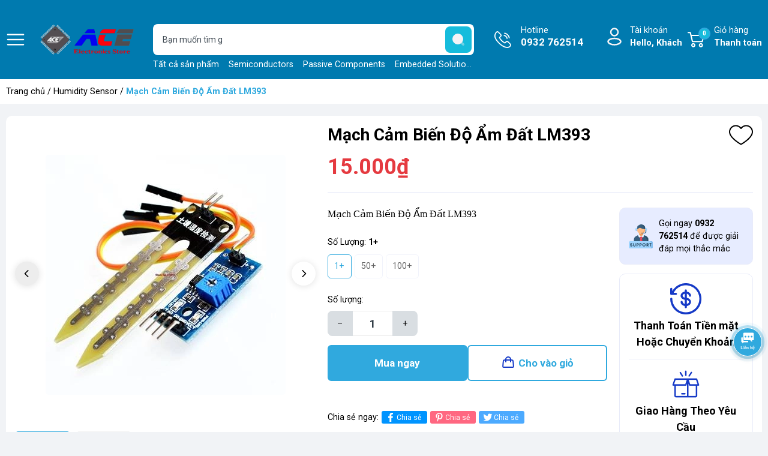

--- FILE ---
content_type: text/html; charset=utf-8
request_url: https://dientuachau.com/hygrometer-detection-module
body_size: 36896
content:
<!DOCTYPE html>
<html lang="vi">
	<head>
		<meta charset="UTF-8" />
		<meta name="theme-color" content="#30a9de" /> 
		<meta http-equiv="Content-Security-Policy" content="block-all-mixed-content">
		<meta http-equiv="Content-Security-Policy" content="upgrade-insecure-requests">
		<link rel="canonical" href="https://dientuachau.com/hygrometer-detection-module"/>
		<link rel="alternate" href="https://dientuachau.com" hreflang="vi" />
		<meta name='revisit-after' content='2 days' />
		<link rel="preconnect" href="https://dientuachau.com">
		<link rel="preconnect" href="//www.google-analytics.com/">
		<link rel="preconnect" href="//www.googletagmanager.com/">
		<link rel="preconnect" href="https://bizweb.dktcdn.net" crossorigin>
		<link rel="dns-prefetch" href="https://dientuachau.com">
		<link rel="icon" href="//bizweb.dktcdn.net/100/120/882/themes/907154/assets/favicon.png?1691652047564" type="image/x-icon" />
		<link rel="apple-touch-icon" href="//bizweb.dktcdn.net/100/120/882/themes/907154/assets/favicon.png?1691652047564">
<meta name="robots" content="noodp,index,follow" />		<meta name="viewport" content="width=device-width, minimum-scale=1.0, maximum-scale=2.0, user-scalable=yes">	
<meta name="description" content="Soil Hygrometer Detection Module Moisture Sensor for Arduino Smart Robot Car This is a simple water sensor, which can be used to detect soil moisture.">		<title>Mạch Cảm Biến Độ Ẩm Đất LM393</title>
<meta name="keywords" content="Mạch Cảm Biến Độ Ẩm Đất LM393, Humidity Sensor, Sensors, Embedded Solutions, CẢM BIẾN ĐỘ ẨM, Humidity Sensor, Humidity Sensor Module, Soil Moisture Sensor, temperature and humidity sensor, Mạch Cảm Biến Độ Ẩm Đất LM393, ĐIỆN TỬ ACE, dientuachau.com"/>	<meta property="og:type" content="product">
	<meta property="og:title" content="Mạch Cảm Biến Độ Ẩm Đất LM393">
		<meta property="og:image" content="https://bizweb.dktcdn.net/thumb/grande/100/120/882/products/71utixp3m8l-sl1500.jpg?v=1475074647520">
		<meta property="og:image:secure_url" content="https://bizweb.dktcdn.net/thumb/grande/100/120/882/products/71utixp3m8l-sl1500.jpg?v=1475074647520">
		<meta property="og:image" content="https://bizweb.dktcdn.net/thumb/grande/100/120/882/products/1pcs-lot-soil-the-hygrome.jpg?v=1475074647520">
		<meta property="og:image:secure_url" content="https://bizweb.dktcdn.net/thumb/grande/100/120/882/products/1pcs-lot-soil-the-hygrome.jpg?v=1475074647520">
	<meta property="og:price:amount" content="13.000">
	<meta property="og:price:currency" content="VND">
<meta property="og:description" content="Soil Hygrometer Detection Module Moisture Sensor for Arduino Smart Robot Car This is a simple water sensor, which can be used to detect soil moisture.">
<meta property="og:url" content="https://dientuachau.com/hygrometer-detection-module">
<meta property="og:site_name" content="ĐIỆN TỬ ACE">		<link rel="preload" href="https://fonts.googleapis.com/css2?family=Roboto:wght@400;500;700&display=swap" as='style'>
		<style>
			@import url('https://fonts.googleapis.com/css2?family=Roboto:wght@400;500;700&display=swap');
			:root {
				font-size: 16px;
				--main-color: #30a9de;
				--font-base: 'Roboto', sans-serif;
				--font-title: 'Roboto', sans-serif;
				--hover: #16bcdc;
				--text-color: #000000;
				--price: #e53a40;
				--hover: #16bcdc;
				--menu: #ad0018;
				--bgcopoun: #ffeef2;
				--bgbestsale: #f8f8f8;
				--bgmailchip: #ffeef2;
			}
		</style>
<link rel="preload" as='style' href="//bizweb.dktcdn.net/100/120/882/themes/907154/assets/header.scss.css?1691652047564">
<link rel="preload" as='style' href="//bizweb.dktcdn.net/100/120/882/themes/907154/assets/style.scss.css?1691652047564">
<link rel="preload" as='style' href="//bizweb.dktcdn.net/100/120/882/themes/907154/assets/swiper-style.scss.css?1691652047564">
<link rel="preload" as='style' href="https://cdnjs.cloudflare.com/ajax/libs/font-awesome/5.15.1/css/all.min.css">
<link href="//bizweb.dktcdn.net/100/120/882/themes/907154/assets/header.scss.css?1691652047564" rel="stylesheet" type="text/css" media="all" />
<link href="//bizweb.dktcdn.net/100/120/882/themes/907154/assets/style.scss.css?1691652047564" rel="stylesheet" type="text/css" media="all" />
<link rel="preload" as='style' type="text/css" href="//bizweb.dktcdn.net/100/120/882/themes/907154/assets/noindex.scss.css?1691652047564">
<link href="//bizweb.dktcdn.net/100/120/882/themes/907154/assets/noindex.scss.css?1691652047564" rel="stylesheet" type="text/css" media="all" />
<link href="//bizweb.dktcdn.net/100/120/882/themes/907154/assets/swiper-style.scss.css?1691652047564" rel="stylesheet" type="text/css" media="all" />
<link rel="preload" as='style' type="text/css" href="//bizweb.dktcdn.net/100/120/882/themes/907154/assets/product_style.scss.css?1691652047564">
<link href="//bizweb.dktcdn.net/100/120/882/themes/907154/assets/product_style.scss.css?1691652047564" rel="stylesheet" type="text/css" media="all" />
<link rel="preload" as='style' href="https://newproductreviews.sapoapps.vn/assets/css/bpr.min.css?v=1.0">
<link rel="preload" as='style' type="text/css" href="//bizweb.dktcdn.net/100/120/882/themes/907154/assets/product_style.scss.css?1691652047564">
<link href="//bizweb.dktcdn.net/100/120/882/themes/907154/assets/product_style.scss.css?1691652047564" rel="stylesheet" type="text/css" media="all" />
		<script type="text/javascript">
			function addLoadEvent(e) { if (document.readyState === "complete") { e() } else { var t = window.onload; if (typeof window.onload != "function") { window.onload = e } else { window.onload = function () { if (t) { t() } e() } } } }
			window.theme = window.theme || {};
			var cartCount = 0;
			theme.settings = {
				moneyFormat: "{{amount_no_decimals_with_comma_separator}}₫",
				urlpage_yeuthich : 'san-pham-yeu-thich',
				urlColor: 'https://bizweb.dktcdn.net/100/459/160/files/bangmau.txt?v=1657188898447'
			};
		</script>
		<script>
	var Bizweb = Bizweb || {};
	Bizweb.store = 'dientuace2016.mysapo.net';
	Bizweb.id = 120882;
	Bizweb.theme = {"id":907154,"name":"OH! Thương mại điện tử","role":"main"};
	Bizweb.template = 'product';
	if(!Bizweb.fbEventId)  Bizweb.fbEventId = 'xxxxxxxx-xxxx-4xxx-yxxx-xxxxxxxxxxxx'.replace(/[xy]/g, function (c) {
	var r = Math.random() * 16 | 0, v = c == 'x' ? r : (r & 0x3 | 0x8);
				return v.toString(16);
			});		
</script>
<script>
	(function () {
		function asyncLoad() {
			var urls = ["https://quantitybreak.sapoapps.vn/QBAssets/QBScript?store=dientuace2016.mysapo.net","https://integration.subiz.com/bizweb/script.js?store=dientuace2016.mysapo.net","https://googleshopping.sapoapps.vn/conversion-tracker/global-tag/3990.js?store=dientuace2016.mysapo.net","https://googleshopping.sapoapps.vn/conversion-tracker/event-tag/3990.js?store=dientuace2016.mysapo.net","https://google-shopping.sapoapps.vn/conversion-tracker/global-tag/1021.js?store=dientuace2016.mysapo.net","https://google-shopping.sapoapps.vn/conversion-tracker/event-tag/1021.js?store=dientuace2016.mysapo.net"];
			for (var i = 0; i < urls.length; i++) {
				var s = document.createElement('script');
				s.type = 'text/javascript';
				s.async = true;
				s.src = urls[i];
				var x = document.getElementsByTagName('script')[0];
				x.parentNode.insertBefore(s, x);
			}
		};
		window.attachEvent ? window.attachEvent('onload', asyncLoad) : window.addEventListener('load', asyncLoad, false);
	})();
</script>


<script>
	window.BizwebAnalytics = window.BizwebAnalytics || {};
	window.BizwebAnalytics.meta = window.BizwebAnalytics.meta || {};
	window.BizwebAnalytics.meta.currency = 'VND';
	window.BizwebAnalytics.tracking_url = '/s';

	var meta = {};
	
	meta.product = {"id": 4127270, "vendor": "OEM", "name": "Mạch Cảm Biến Độ Ẩm Đất LM393",
	"type": "sensor", "price": 13000 };
	
	
	for (var attr in meta) {
	window.BizwebAnalytics.meta[attr] = meta[attr];
	}
</script>

	
		<script src="/dist/js/stats.min.js?v=96f2ff2"></script>
	












<script type="application/ld+json">
        {
        "@context": "http://schema.org",
        "@type": "BreadcrumbList",
        "itemListElement": 
        [
            {
                "@type": "ListItem",
                "position": 1,
                "item": 
                {
                  "@id": "https://dientuachau.com",
                  "name": "Trang chủ"
                }
            },
            {
                "@type": "ListItem",
                "position": 2,
                "item": 
                {
                  "@id": "https://dientuachau.com/hygrometer-detection-module",
                  "name": "Mạch Cảm Biến Độ Ẩm Đất LM393"
                }
            }
        ]
        }
</script>
		<script>var ProductReviewsAppUtil=ProductReviewsAppUtil || {};ProductReviewsAppUtil.store={name: 'ĐIỆN TỬ ACE'};</script>
		<link rel="preload" as="image" href="//bizweb.dktcdn.net/thumb/grande/100/120/882/themes/907154/assets/slider_1.jpg?1691652047564"  media="screen and (max-width: 480px)">
		<link rel="preload" as="image" href="//bizweb.dktcdn.net/100/120/882/themes/907154/assets/slider_1.jpg?1691652047564" media="screen and (min-width: 481px)" >
		<link rel="preload" as="image" href="//bizweb.dktcdn.net/thumb/grande/100/120/882/themes/907154/assets/slider_2.jpg?1691652047564"  media="screen and (max-width: 480px)">
		<link rel="preload" as="image" href="//bizweb.dktcdn.net/100/120/882/themes/907154/assets/slider_2.jpg?1691652047564" media="screen and (min-width: 481px)" >
		<link rel="preload" as="image" href="//bizweb.dktcdn.net/thumb/grande/100/120/882/themes/907154/assets/slider_3.jpg?1691652047564"  media="screen and (max-width: 480px)">
		<link rel="preload" as="image" href="//bizweb.dktcdn.net/100/120/882/themes/907154/assets/slider_3.jpg?1691652047564" media="screen and (min-width: 481px)" >
		<link rel="preload" href="/dist/js/stats.min.js?v=69e02f0" as="script">
		<link rel="preload" href="https://bizweb.dktcdn.net/web/assets/lib/js/fp.v3.3.0.min.js" as="script">
		<link rel="preload" href="//bizweb.dktcdn.net/100/120/882/themes/907154/assets/jquery-plugin.js?1691652047564" as="script">
		<link rel="preload" href="//bizweb.dktcdn.net/100/120/882/themes/907154/assets/swiper-plugin.js?1691652047564" as="script">
		<link rel="preload" href="//bizweb.dktcdn.net/100/120/882/themes/907154/assets/main.js?1691652047564" as="script">
		<link rel="preload" href="//bizweb.dktcdn.net/assets/themes_support/api.jquery.js" as="script">
		<link rel="preload" href="//bizweb.dktcdn.net/100/120/882/themes/907154/assets/minicart.js?1691652047564" as="script">
		<link rel="preload" href="//bizweb.dktcdn.net/100/120/882/themes/907154/assets/option_selector.js?1691652047564" as="script">
		<link rel="preload" href="//bizweb.dktcdn.net/100/120/882/themes/907154/assets/notify.js?1691652047564" as="script">
		<link rel="preload" as='style' type="text/css" href="//bizweb.dktcdn.net/100/120/882/themes/907154/assets/notify.scss.css?1691652047564">
		<script src="//bizweb.dktcdn.net/100/120/882/themes/907154/assets/jquery-plugin.js?1691652047564"></script>
		<script src="//bizweb.dktcdn.net/100/120/882/themes/907154/assets/swiper-plugin.js?1691652047564"></script>
	</head>
	<body>
<header class="header">
	<div class="container">
		<div class="row">
			<span class="menu_bar align-center d-flex" title="Menu">
				<img src="//bizweb.dktcdn.net/100/120/882/themes/907154/assets/bars.png?1691652047564" width="32" height="32" alt="ĐIỆN TỬ ACE">
			</span>
			<a href="/" class="logo ">
				<img src="//bizweb.dktcdn.net/100/120/882/themes/907154/assets/logo.png?1691652047564" width="171" height="48" alt="ĐIỆN TỬ ACE">
			</a>
			<form action="/search" class="input-group search-form" role="search">
				<input type="text" aria-label="Tìm sản phẩm" name="query" value="" autocomplete="off" class="search-auto search-auto margin-0 position-relative" required="">
				<button class="position-absolute padding-0" aria-label="search">
					<img src="//bizweb.dktcdn.net/100/120/882/themes/907154/assets/searchico.svg?1691652047564" width="44" height="44" alt="search"/>
				</button>
				<p class="suggest margin-0 position-absolute">
					<a href="/collections/all" title="Tất cả sản phẩm">Tất cả sản phẩm</a>
					<a href="/semiconductors" title="Semiconductors">Semiconductors</a>
					<a href="/passive-components" title="Passive Components">Passive Components</a>
					<a href="/embedded-solutions" title="Embedded Solutions">Embedded Solutions</a>
					<a href="/sensors" title="Sensors">Sensors</a>
					<a href="/led-lcd" title="LED-LCD">LED-LCD</a>
					<a href="/enclosures" title="Enclosures">Enclosures</a>
					<a href="/connectors" title="Connectors">Connectors</a>
				</p>
			</form>
			<a class="text-ico hotline" href="tel:0932762514" title="Hotline">Hotline<span class="d-block">0932 762514</span></a>
			<div class="account position-relative">
				<a href="/account" class="text-ico account-head d-block" title="Tài khoản">Tài khoản
					<span class="d-block">Hello,  Khách</span>
				</a>
				<ul class="position-absolute">
					<li><a href="/account/login" title="Đăng nhập">Đăng nhập</a></li>
					<li><a href="/account/register" title="Đăng ký">Đăng ký</a></li>
					<li><a href="" class="wishlist_header" title="Sản phẩm yêu thích">Yêu thích (<span class="headerWishlistCount">0</span>)</a></li>
					<li><a href="" class="wishlist_header" title="Sản phẩm đã xem">Đã xem (<span class="countviewed">0</span>)</a></li>
				</ul>
			</div>
			<a class="text-ico cart-head position-relative" href="/cart" title="Giỏ hàng">
				Giỏ hàng
				<span class="d-block">Thanh toán</span>
				<span class="d-block count_item_pr position-absolute border-radius-20 text-center">0</span>
			</a>
		</div>
	</div>
</header>		<main class="wrapperMain_content">
			


<nav class="bread-crumb">
	<div class="container">
		<ul class="breadcrumb" >					
			<li class="home"><a href="/">Trang chủ</a> / </li>
			
			
			
			
			
			
			
			
			
			
			
			
			
			

			
			
				
					
				
					
				
					
				
					
				
					
				
					
				
					
				
					
				
					
				
					
				
					
				
					
				
					
				
					
				
					
				
					
				
				
				
					
						
					
						
					
					
					
				
					
						
					
						
					
						
					
					
					
				
					
					
					
				
					
					
					
				
					
					
					
				
					
					
					
				
					
					
					
				
					
						
					
						
					
						
					
						
					
					
					
				
					
						
					
						
					
						
					
					
					
				
					
						
					
						
					
						
					
						
					
						
					
					
					
				
					
						
					
						
					
						
					
						
					
						
					
					
					
				
					
						
					
						
					
					
					
				
					
					
					
				
					
					
					
				
					
					
					
				
					
					
					
				
			
			
				
					
				
					
				
					
				
				
				
					
						
					
						
					
					
					
				
					
						
					
						
					
					
					
				
					
						
					
						
					
					
					
				
			
			
				
					
				
					
				
					
				
					
				
					
				
				
				
					
						
					
						
					
					
					
				
					
						
					
						
					
					
					
				
					
					
					
				
					
					
					
				
					
					
					
				
			
			
				
					
				
					
				
					
				
					
				
				
				
					
						
					
						
					
						
					
						
					
						
					
						
					
					
					
				
					
						
					
						
					
						
					
						
					
						
					
					
					
				
					
					
					
				
					
					
					
				
			
			
				
					
				
					
				
					
				
					
				
					
				
					
				
					
				
					
				
					
				
					
				
				
				
					
						
					
						
					
					
					
				
					
						
					
						
					
					
					
				
					
						
					
						
					
					
					
				
					
						
					
						
					
					
					
				
					
						
					
						
					
					
					
				
					
						
					
						
					
					
					
				
					
						
					
						
					
					
					
				
					
						
					
						
					
					
					
				
					
						
					
						
					
					
					
				
					
					
					
				
			
			
				
					
				
					
				
					
				
					
				
					
				
					
				
					
				
				
				
					
					
					
				
					
					
					
				
					
					
					
				
					
					
					
				
					
					
					
				
					
					
					
				
					
					
					
				
			
			
				
					
				
					
				
				
				
					
						
					
						
					
						
					
					
					
				
					
					
					
				
			
			
				
					
				
					
				
					
				
				
				
					
					
					
				
					
					
					
				
					
					
					
				
			
			
				
					
				
					
				
					
				
					
				
					
				
					
				
					
				
					
				
					
				
					
				
					
				
					
				
					
				
					
				
					
				
					
				
					
				
					
				
					
				
					
				
				
				
					
					
					
				
					
					
					
				
					
					
					
				
					
					
					
				
					
					
					
				
					
					
					
				
					
					
					
				
					
					
					
				
					
					
					
				
					
					
					
				
					
					
					
				
					
					
					
				
					
					
					
				
					
					
					
				
					
					
					
				
					
					
					
				
					
					
					
				
					
					
					
				
					
					
					
				
					
					
					
				
			
			
				
					
				
					
				
					
				
					
				
					
				
					
				
					
				
					
				
					
				
					
				
					
				
					
				
					
				
					
				
					
				
					
				
				
				
					
					
					
				
					
					
					
				
					
					
					
				
					
					
					
				
					
					
					
				
					
					
					
				
					
					
					
				
					
					
					
				
					
					
					
				
					
					
					
				
					
					
					
				
					
					
					
				
					
					
					
				
					
					
					
				
					
					
					
				
					
					
					
				
			
			
				
					
				
					
				
					
				
					
				
					
				
					
				
					
				
					
				
					
				
					
				
					
				
					
				
					
				
					
				
					
				
					
				
					
				
					
				
				
				
					
					
					
				
					
					
					
				
					
					
					
				
					
						
					
						
					
						
					
						
					
					
					
				
					
					
					
				
					
					
					
				
					
					
					
				
					
						
					
						
					
						
					
					
					
				
					
						
					
						
					
						
					
					
					
				
					
						
					
						
					
					
					
				
					
					
					
				
					
					
					
				
					
					
					
				
					
						
					
						
					
						
					
					
					
				
					
					
					
				
					
					
					
				
					
					
					
				
					
					
					
				
			
			
				
					
				
					
				
				
				
					
					
					
				
					
					
					
				
			
			
				
					
				
					
				
					
				
					
				
					
				
					
				
					
				
					
				
				
				
					
					
					
				
					
					
					
				
					
					
					
				
					
					
					
				
					
					
					
				
					
					
					
				
					
					
					
				
					
					
					
				
			
			
				
					
				
					
				
					
				
				
				
					
					
					
				
					
					
					
				
					
					
					
				
			
			
				
					
				
					
				
					
				
					
				
					
				
					
				
				
				
					
					
					
				
					
					
					
				
					
					
					
				
					
					
					
				
					
					
					
				
					
					
					
				
			
			
				
					
				
					
				
					
				
				
				
					
					
					
				
					
					
					
				
					
					
					
				
			
			
				
					
				
					
				
					
				
				
				
					
					
					
				
					
					
					
				
					
					
					
				
			
			
				
					
				
					
				
					
				
					
				
					
				
					
				
				
				
					
					
					
				
					
					
					
				
					
					
					
				
					
					
					
				
					
					
					
				
					
					
					
				
			
			
				
					
				
					
				
					
				
					
				
					
				
					
				
					
				
					
				
					
				
					
				
					
				
					
				
					
				
					
				
					
				
				
				
					
						
					
						
					
						
					
						
					
						
					
						
					
						
					
					
					
				
					
					
					
				
					
					
					
				
					
					
					
				
					
					
					
				
					
					
					
				
					
						
					
						
					
					
					
				
					
					
					
				
					
					
					
				
					
					
					
				
					
					
					
				
					
					
					
				
					
					
					
				
					
					
					
				
					
					
					
				
			
			
				
					
				
					
				
					
				
					
				
					
				
					
				
				
				
					
					
					
				
					
					
					
				
					
						
					
						
					
						
					
					
					
				
					
					
					
				
					
					
					
				
					
					
					
				
			
			
				
					
				
					
				
					
				
				
				
					
					
					
				
					
					
					
				
					
					
					
				
			
			
				
					
				
					
				
				
				
					
					
					
				
					
					
					
				
			
			
				
					
				
					
				
					
				
					
				
					
				
				
				
					
					
					
				
					
					
					
				
					
					
					
				
					
					
					
				
					
					
					
				
			
			
				
					
				
					
				
					
				
					
				
					
				
					
				
				
				
					
					
					
				
					
					
					
				
					
					
					
				
					
					
					
				
					
					
					
				
					
					
					
				
			
			
				
					
				
					
				
					
				
					
				
					
				
				
				
					
					
					
				
					
					
					
				
					
					
					
				
					
					
					
				
					
					
					
				
			
			
				
					
				
					
				
					
				
					
				
					
				
					
				
					
				
					
				
					
				
					
				
					
				
				
				
					
					
					
				
					
					
					
				
					
					
					
				
					
					
					
				
					
					
					
				
					
					
					
				
					
					
					
				
					
					
					
				
					
					
					
				
					
					
					
				
					
					
					
				
			
			
			<li><a href="/humidity-sensor" title="Humidity Sensor">Humidity Sensor</a> / </li>
			
			<li class="active">Mạch Cảm Biến Độ Ẩm Đất LM393<li>
		</ul>
	</div>
</nav>
<section class="product details-main" itemscope itemtype="https://schema.org/Product">	
	<meta itemprop="category" content="Humidity Sensor">
	<meta itemprop="url" content="//dientuachau.com/hygrometer-detection-module">
	<meta itemprop="name" content="Mạch Cảm Biến Độ Ẩm Đất LM393">
	<meta itemprop="image" content="http://bizweb.dktcdn.net/thumb/grande/100/120/882/products/71utixp3m8l-sl1500.jpg?v=1475074647520">
	<meta itemprop="description" content="Mạch Cảm Biến Độ Ẩm Đất LM393">
	<meta itemprop="brand" content="OEM">
	<meta itemprop="model" content="">
	<meta itemprop="sku" content="Hygrometer Detection Module LM393-P2">
	<div class="d-none" itemprop="offers" itemscope itemtype="http://schema.org/Offer">
		<div class="inventory_quantity hidden" itemscope itemtype="http://schema.org/ItemAvailability">
			<span class="a-stock" itemprop="supersededBy">
				Còn hàng
			</span>
		</div>
		<link itemprop="availability" href="http://schema.org/InStock">
		<meta itemprop="priceCurrency" content="VND">
		<meta itemprop="price" content="15000">
		<meta itemprop="url" content="https://dientuachau.com/hygrometer-detection-module">
		<meta itemprop="priceValidUntil" content="2099-01-01">
	</div>
	<div class="container">
		<div class="row margin-0 margin-bottom-20 white-border-10 padding-top-15 padding-bottom-15 padding-left-5 padding-right-5">
			<div class="product-detail-left product-images col-lg-5 col-md-12 col-12">
				<div class="product-image-detail">
					<div class="gallery-top position-relative">
						<div class="swiper-container margin-bottom-10">
							<div class="swiper-wrapper" id="lightgallery">
								<a class="swiper-slide" data-hash="0" href="//bizweb.dktcdn.net/thumb/1024x1024/100/120/882/products/71utixp3m8l-sl1500.jpg?v=1475074647520"  title="Bấm vào để xem thư viện ảnh Mạch Cảm Biến Độ Ẩm Đất LM393">
									<img src="[data-uri]" data-src="//bizweb.dktcdn.net/thumb/1024x1024/100/120/882/products/71utixp3m8l-sl1500.jpg?v=1475074647520" alt="Mạch Cảm Bi&#234;́n Đ&#244;̣ &#194;̉m Đ&#226;́t LM393" data-image="//bizweb.dktcdn.net/thumb/medium/100/120/882/products/71utixp3m8l-sl1500.jpg?v=1475074647520" class="img-responsive mx-auto d-block swiper-lazy" />
									<div class="swiper-lazy-preloader swiper-lazy-preloader-black"></div>
								</a>
								<a class="swiper-slide" data-hash="1" href="//bizweb.dktcdn.net/thumb/1024x1024/100/120/882/products/1pcs-lot-soil-the-hygrome.jpg?v=1475074647520"  title="Bấm vào để xem thư viện ảnh Mạch Cảm Biến Độ Ẩm Đất LM393">
									<img src="[data-uri]" data-src="//bizweb.dktcdn.net/thumb/1024x1024/100/120/882/products/1pcs-lot-soil-the-hygrome.jpg?v=1475074647520" alt="Mạch Cảm Bi&#234;́n Đ&#244;̣ &#194;̉m Đ&#226;́t LM393" data-image="//bizweb.dktcdn.net/thumb/medium/100/120/882/products/1pcs-lot-soil-the-hygrome.jpg?v=1475074647520" class="img-responsive mx-auto d-block swiper-lazy" />
									<div class="swiper-lazy-preloader swiper-lazy-preloader-black"></div>
								</a>
							</div>
						</div>
						<div class="swiper-button-prev"><svg class="icon"> <use xlink:href="#previcon"></use> </svg></div>
						<div class="swiper-button-next"><svg class="icon"> <use xlink:href="#nexticon"></use> </svg></div>
					</div>
					<div class="swiper-container gallery-thumbs">
						<div class="swiper-wrapper">
							<div class="swiper-slide" data-hash="0">
								<img src="[data-uri]" data-src="//bizweb.dktcdn.net/thumb/medium/100/120/882/products/71utixp3m8l-sl1500.jpg?v=1475074647520" alt="Mạch Cảm Bi&#234;́n Đ&#244;̣ &#194;̉m Đ&#226;́t LM393" data-image="//bizweb.dktcdn.net/100/120/882/products/71utixp3m8l-sl1500.jpg?v=1475074647520" class="swiper-lazy" />
								<div class="swiper-lazy-preloader swiper-lazy-preloader-black"></div>
							</div>
							<div class="swiper-slide" data-hash="1">
								<img src="[data-uri]" data-src="//bizweb.dktcdn.net/thumb/medium/100/120/882/products/1pcs-lot-soil-the-hygrome.jpg?v=1475074647520" alt="Mạch Cảm Bi&#234;́n Đ&#244;̣ &#194;̉m Đ&#226;́t LM393" data-image="//bizweb.dktcdn.net/100/120/882/products/1pcs-lot-soil-the-hygrome.jpg?v=1475074647520" class="swiper-lazy" />
								<div class="swiper-lazy-preloader swiper-lazy-preloader-black"></div>
							</div>
						</div>
					</div>
				</div>
			</div>
			<div class="details-pro col-lg-7 col-md-12 col-12 ">
				<h1 class="title-head bold margin-bottom-10">Mạch Cảm Bi&#234;́n Đ&#244;̣ &#194;̉m Đ&#226;́t LM393</h1>
				
				<div class="product-wish">
					<a href="javascript:void(0)" class="setWishlist" data-wish="hygrometer-detection-module" tabindex="0" title="Thêm vào yêu thích">
						<svg class="icon"> <use xmlns:xlink="http://www.w3.org/1999/xlink" xlink:href="#wishlist"></use> </svg>		
					</a>
				</div>
				<div class="group-power border-bottom margin-bottom-25 padding-bottom-15">

<div class="inventory_quantity d-none">
	
	
	<span class="a-stock a1">Còn hàng</span>
	
	
</div>					<div class="price-box clearfix">
						<span class="special-price">
							<span class="price product-price">15.000₫</span>
						</span> <!-- Giá Khuyến mại -->
						<span class="old-price">
							Giá cũ:
							<del class="price product-price-old">
							</del>
						</span> <!-- Giá gốca -->
						<span class="save-price d-none">Rẻ hơn
							<span class="price product-price-save"></span>
						</span> <!-- Tiết kiệm -->
					</div>
				</div>
				<div class="row">
					<div class="col-xl-8 col-lg-12 col-md-8 col-12 infor-left">
						<div class="group-action-button">
							<div class="product-summary margin-bottom-25"><p><span style="font-size:11pt"><span style="line-height:normal"><span style="font-family:Calibri,&quot;sans-serif&quot;"><span style="font-size:12.0pt">Mạch Cảm Biến Độ Ẩm Đất LM393</span></span></span></span></p></div>
							<form enctype="multipart/form-data" id="add-to-cart-form" data-cart-form action="/cart/add" method="post" class="wishItem">
								<div class="form-product">
									<div class="select-swatch">






















<div class=" swatch clearfix" data-option-index="0">
	<div class="options-title">Số Lượng: <span class="var"></span></div>
	
	
	
	
	
	 
	
	<div data-value="1+" class="swatch-element 1 available">

		<input id="swatch-0-1" type="radio" name="option-0" value="1+" checked  />
		
		<label title="1+" for="swatch-0-1">
			1+
		</label>
		
	</div>
	
	
	<script>
		jQuery('.swatch[data-option-index="0"] .1+').removeClass('soldout').addClass('available').find(':radio').removeAttr('disabled');
	</script>
	
	
	
	
	
	 
	
	<div data-value="50+" class="swatch-element 50 soldout">

		<input id="swatch-0-50" type="radio" name="option-0" value="50+"  />
		
		<label title="50+" for="swatch-0-50">
			50+
		</label>
		
	</div>
	
	
	
	
	
	
	 
	
	<div data-value="100+" class="swatch-element 100 soldout">

		<input id="swatch-0-100" type="radio" name="option-0" value="100+"  />
		
		<label title="100+" for="swatch-0-100">
			100+
		</label>
		
	</div>
	
	
	
</div>



									</div>
									<div class="box-variant clearfix  d-none ">

										<select id="product-selectors" class="form-control form-control-lg" name="variantId" style="display:none">
											<option  selected="selected"  value="6701491">1+ - 15.000₫</option>
											<option  value="89714668">50+ - 14.000₫</option>
											<option  value="89714669">100+ - 13.000₫</option>
										</select>
									</div>
									<div class="clearfix from-action-addcart ">
										<div class="qty-ant clearfix custom-btn-number ">
											<label class="d-none">Số lượng:</label>
											<div class="custom custom-btn-numbers clearfix input_number_product border-radius-8">		
												<button onclick="var result = document.getElementById('qty'); var qty = result.value; if( !isNaN(qty) & qty > 1 ) result.value--;return false;" class="btn-minus btn-cts" type="button">–</button>
												<input aria-label="Số lượng" type="text" class="qty input-text" id="qty" name="quantity" size="4" value="1" maxlength="3" onkeypress="if ( isNaN(this.value + String.fromCharCode(event.keyCode) )) return false;" onchange="if(this.value == 0)this.value=1;" />
												<button onclick="var result = document.getElementById('qty'); var qty = result.value; if( !isNaN(qty)) result.value++;return false;" class="btn-plus btn-cts" type="button">+</button>
											</div>
										</div>
										<div class="btn-mua">
											<button type="button" class="btn btn-lg btn-gray btn_buy btn-buy-now">Mua ngay</button>
											<button type="submit" data-role='addtocart' class="btn btn-lg btn-gray btn-cart btn_buy add_to_cart">Cho vào giỏ</button>
										</div>
									</div>
								</div>
							</form>
<ul class="social-media__item-list list--unstyled" role="list">
	<li>Chia sẻ ngay: </li>
	<li class="social-media__item social-media__item--facebook">
		<a title="Chia sẻ lên Facebook" href="https://www.facebook.com/sharer.php?u=https://dientuachau.com/hygrometer-detection-module" target="_blank" rel="noopener" aria-label="Chia sẻ lên Facebook" >
			<svg xmlns="http://www.w3.org/2000/svg" viewBox="0 0 320 512"><path d="M279.14 288l14.22-92.66h-88.91v-60.13c0-25.35 12.42-50.06 52.24-50.06h40.42V6.26S260.43 0 225.36 0c-73.22 0-121.08 44.38-121.08 124.72v70.62H22.89V288h81.39v224h100.17V288z"/></svg>
			Chia sẻ
		</a>
	</li>
	<li class="social-media__item social-media__item--pinterest">
		<a title="Chia sẻ lên Pinterest" href="https://pinterest.com/pin/create/button/?url=https://dientuachau.com/hygrometer-detection-module&amp;" target="_blank" rel="noopener" aria-label="Pinterest" >
			<svg xmlns="http://www.w3.org/2000/svg" viewBox="0 0 384 512"><path d="M204 6.5C101.4 6.5 0 74.9 0 185.6 0 256 39.6 296 63.6 296c9.9 0 15.6-27.6 15.6-35.4 0-9.3-23.7-29.1-23.7-67.8 0-80.4 61.2-137.4 140.4-137.4 68.1 0 118.5 38.7 118.5 109.8 0 53.1-21.3 152.7-90.3 152.7-24.9 0-46.2-18-46.2-43.8 0-37.8 26.4-74.4 26.4-113.4 0-66.2-93.9-54.2-93.9 25.8 0 16.8 2.1 35.4 9.6 50.7-13.8 59.4-42 147.9-42 209.1 0 18.9 2.7 37.5 4.5 56.4 3.4 3.8 1.7 3.4 6.9 1.5 50.4-69 48.6-82.5 71.4-172.8 12.3 23.4 44.1 36 69.3 36 106.2 0 153.9-103.5 153.9-196.8C384 71.3 298.2 6.5 204 6.5z"/></svg>
			Chia sẻ
		</a>
	</li>
	<li class="social-media__item social-media__item--twitter">
		<a title="Chia sẻ lên Twitter" href="https://twitter.com/share?url=https://dientuachau.com/hygrometer-detection-module" target="_blank" rel="noopener" aria-label="Tweet on Twitter" >
			<svg xmlns="http://www.w3.org/2000/svg" viewBox="0 0 512 512"><path d="M459.37 151.716c.325 4.548.325 9.097.325 13.645 0 138.72-105.583 298.558-298.558 298.558-59.452 0-114.68-17.219-161.137-47.106 8.447.974 16.568 1.299 25.34 1.299 49.055 0 94.213-16.568 130.274-44.832-46.132-.975-84.792-31.188-98.112-72.772 6.498.974 12.995 1.624 19.818 1.624 9.421 0 18.843-1.3 27.614-3.573-48.081-9.747-84.143-51.98-84.143-102.985v-1.299c13.969 7.797 30.214 12.67 47.431 13.319-28.264-18.843-46.781-51.005-46.781-87.391 0-19.492 5.197-37.36 14.294-52.954 51.655 63.675 129.3 105.258 216.365 109.807-1.624-7.797-2.599-15.918-2.599-24.04 0-57.828 46.782-104.934 104.934-104.934 30.213 0 57.502 12.67 76.67 33.137 23.715-4.548 46.456-13.32 66.599-25.34-7.798 24.366-24.366 44.833-46.132 57.827 21.117-2.273 41.584-8.122 60.426-16.243-14.292 20.791-32.161 39.308-52.628 54.253z"/></svg>
			Chia sẻ
		</a>
	</li>
</ul>						</div>	
					</div>
					<div class="col-xl-4 col-lg-12 col-md-4 col-12">
<div class="product-hotline border border-radius-10 padding-15 margin-bottom-15">
	<img class="lazyload" src="[data-uri]" data-src="//bizweb.dktcdn.net/100/120/882/themes/907154/assets/help.png?1691652047564" alt="hotline" />
	<a href="tel:0932762514">Gọi ngay <b>            0932 762514</b> để được giải đáp mọi thắc mắc</a>
</div>
<div class="service border-radius-10 text-center padding-left-15 padding-right-15 d-none d-md-block">
	<div class="item border-bottom">
		<img class="lazyload" src="[data-uri]" data-src="//bizweb.dktcdn.net/100/120/882/themes/907154/assets/ico_sv_1.png?1691652047564" alt=""/>
		<p>Thanh Toán Tiền mặt Hoặc Chuyển Khoản</p>
		<span></span>
	</div>
	<div class="item border-bottom">
		<img class="lazyload" src="[data-uri]" data-src="//bizweb.dktcdn.net/100/120/882/themes/907154/assets/ico_sv_2.png?1691652047564" alt=""/>
		<p>Giao Hàng Theo Yêu Cầu</p>
		<span></span>
	</div>
	<div class="item border-bottom">
		<img class="lazyload" src="[data-uri]" data-src="//bizweb.dktcdn.net/100/120/882/themes/907154/assets/ico_sv_3.png?1691652047564" alt=""/>
		<p>Đặt Hàng Theo Yêu Cầu</p>
		<span></span>
	</div>
</div>					</div>
				</div>
			</div>
		</div>
		<div class="row margin-bottom-20">
			<div class="col-lg-8 col-12">
				<div class="product-tab e-tabs not-dqtab white-border-10 padding-15 position-relative">
					<ul class="tabs tabs-title clearfix">
						<li class="tab-link current" data-tab="tab-1">Thông tin sản phẩm</li>																	
						<li class="tab-link" data-tab="tab-2">Hướng dẫn</li>																	
					</ul>
					<div id="tab-1" class="tab-content content_extab current">
						<div class="rte product_getcontent">
							<div class="ba-text-fpt">
								<table class="MsoTableGrid" style="width:467.5pt; border-collapse:collapse; border:undefined" width="623">
<tbody>
<tr>
	<td style="background:#e7e6e6; width:155.95pt; padding:0cm 5.4pt 0cm 5.4pt" valign="top" width="208">
	<p><span style="font-size:11pt"><span style="line-height:normal"><span style="font-family:Calibri,&quot;sans-serif&quot;"><span style="font-size:12.0pt">Loại</span></span></span></span></p></td>
	<td style="background:#e7e6e6; width:311.55pt; padding:0cm 5.4pt 0cm 5.4pt" valign="top" width="415">
	<p><span style="font-size:11pt"><span style="line-height:normal"><span style="font-family:Calibri,&quot;sans-serif&quot;"><span style="font-size:12.0pt">Mạch Cảm Biến Độ Ẩm Đất LM393</span></span></span></span></p></td>
</tr>
<tr>
	<td style="background:white; width:155.95pt; padding:0cm 5.4pt 0cm 5.4pt" valign="top" width="208">
	<p><span style="font-size:11pt"><span style="line-height:normal"><span style="font-family:Calibri,&quot;sans-serif&quot;"><span style="font-size:12.0pt"><span style="font-family:&quot;Times New Roman&quot;,&quot;serif&quot;">Điện Áp Sử Dụng</span></span></span></span></span></p></td>
	<td style="background:white; width:311.55pt; padding:0cm 5.4pt 0cm 5.4pt" valign="top" width="415">
	<p><span style="font-size:11pt"><span style="line-height:normal"><span style="font-family:Calibri,&quot;sans-serif&quot;">2.4-5Vdc</span></span></span></p></td>
</tr>
<tr>
	<td style="background:#e7e6e6; width:155.95pt; padding:0cm 5.4pt 0cm 5.4pt" valign="top" width="208">
	<p><span style="font-size:11pt"><span style="line-height:normal"><span style="font-family:Calibri,&quot;sans-serif&quot;">Cảm Biến </span></span></span></p></td>
	<td style="background:#e7e6e6; width:311.55pt; padding:0cm 5.4pt 0cm 5.4pt" valign="top" width="415">
	<p><span style="font-size:11pt"><span style="line-height:normal"><span style="font-family:Calibri,&quot;sans-serif&quot;"><span style="font-size:12.0pt">Sử Dụng Đường Mạch PCB</span></span></span></span></p></td>
</tr>
<tr>
	<td style="background:white; width:155.95pt; padding:0cm 5.4pt 0cm 5.4pt" valign="top" width="208">
	<p><span style="font-size:11pt"><span style="line-height:normal"><span style="font-family:Calibri,&quot;sans-serif&quot;"><span style="font-size:12.0pt">Tín Hiệu Ngõ Ra </span></span></span></span></p></td>
	<td style="background:white; width:311.55pt; padding:0cm 5.4pt 0cm 5.4pt" valign="top" width="415">
	<p><span style="font-size:11pt"><span style="line-height:normal"><span style="font-family:Calibri,&quot;sans-serif&quot;"><span style="font-size:10.5pt">Analog </span>&nbsp;</span></span></span></p></td>
</tr>
<tr>
	<td style="background:#e7e6e6; width:155.95pt; padding:0cm 5.4pt 0cm 5.4pt" valign="top" width="208">
	<p><span style="font-size:11pt"><span style="line-height:normal"><span style="font-family:Calibri,&quot;sans-serif&quot;"><span style="font-size:12.0pt">Kich Thước Mạch</span></span></span></span></p></td>
	<td style="background:#e7e6e6; width:311.55pt; padding:0cm 5.4pt 0cm 5.4pt" valign="top" width="415">
	<p><span style="font-size:11pt"><span style="line-height:normal"><span style="font-family:Calibri,&quot;sans-serif&quot;">30x 15mm&nbsp; </span></span></span></p></td>
</tr>
</tbody></table>
							</div>
							<div class="show-more d-none">
								<div class="btn btn-default btn--view-more">
									<span class="more-text">Xem thêm <i class="fa fa-chevron-down"></i></span>
									<span class="less-text">Thu gọn <i class="fa fa-chevron-up"></i></span>
								</div>
							</div>
						</div>
					</div>
					<div id="tab-2" class="tab-content content_extab">
						<div class="rte">
							<p style="text-align: justify;"><strong>Bước 1:</strong> Truy cập website và lựa chọn sản phẩm cần mua để mua hàng</p>
<p style="text-align: justify;"><img data-thumb="original" original-height="443" original-width="800" src="//bizweb.dktcdn.net/100/120/882/files/1.jpg?v=1660204877464" /></p>
<p style="text-align: justify;"><img data-thumb="original" original-height="612" original-width="800" src="//bizweb.dktcdn.net/100/120/882/files/2-a32f0d88-0f7d-48f9-aeb3-6ce37becde7b.jpg?v=1660205024583" /></p>
<p style="text-align: justify;"><strong>Bước 2:</strong> Click và sản phẩm muốn mua, màn hình hiển thị ra pop up với các lựa chọn sau</p>
<p style="text-align: justify;">Nếu bạn muốn tiếp tục mua hàng: Bấm vào phần tiếp tục mua hàng để lựa chọn thêm sản phẩm vào giỏ hàng</p>
<p style="text-align: justify;">Nếu bạn muốn xem giỏ hàng để cập nhật sản phẩm: Bấm vào xem giỏ hàng</p>
<p style="text-align: justify;">Nếu bạn muốn đặt hàng và thanh toán cho sản phẩm này vui lòng bấm vào: Đặt hàng và thanh toán<img data-thumb="original" original-height="341" original-width="800" src="//bizweb.dktcdn.net/100/120/882/files/3.jpg?v=1660205058533" /></p>
<p style="text-align: justify;">&nbsp;</p>
<p style="text-align: justify;"><strong>Bước 3:</strong> Điền các thông tin của bạn để nhận đơn hàng, lựa chọn hình thức thanh toán và vận chuyển cho đơn hàng của mình</p>
<p style="text-align: justify;"><img data-thumb="original" original-height="328" original-width="800" src="//bizweb.dktcdn.net/100/120/882/files/4.jpg?v=1660205114153" /></p>
<p style="text-align: justify;"><strong>Bước 4:</strong> Xem lại thông tin đặt hàng, điền chú thích và gửi đơn hàng</p>
<p style="text-align: justify;"><img data-thumb="original" original-height="453" original-width="1051" src="//bizweb.dktcdn.net/100/120/882/files/5-8ee7694a-3541-4a50-b46c-e34039472912.jpg?v=1660205324394" /></p>
<p style="text-align: justify;">Sau khi nhận được đơn hàng bạn gửi chúng tôi sẽ liên hệ bằng cách gọi điện lại để xác nhận lại đơn hàng và địa chỉ của bạn.</p>
<p style="text-align: justify;"><span style="color:#FF0000;"><strong>Hoặc Quý khách có thể liên hệ trực tiếp tới số : 0932 762514 gặp hoặc 08-54051790</strong></span></p>
<p style="text-align: justify;">Trân trọng cảm ơn.</p>	
						</div>
					</div>	
				</div>
			</div>
			<div class="col-lg-4 col-12">
				<div class="product-sidebar blog-bar white-border-10 margin-bottom-20 padding-15">
					
					

					<div class="title-module bold margin-bottom-10 padding-bottom-10 border-bottom">
						<a href="/collections/all" title="Có thể bạn quan tâm">Có thể bạn quan tâm</a>
					</div>


<form action="/cart/add" method="post" class="variants product_list_item" data-cart-form data-id="product-actions-69645417" enctype="multipart/form-data">
	<div class="product-thumbnail">
		<a class="image_thumb scale_hover" href="/yl303h-s-24vdc-original-yle" title="YL303H-S-24VDC-1Z  Original YLE">
			<img width="400" height="400" class="lazyload" src="[data-uri]"  data-src="//bizweb.dktcdn.net/thumb/medium/100/120/882/products/ft.jpg?v=1768375917310" alt="YL303H-S-24VDC-1Z  Original YLE">
		</a>
	</div>
	<div class="product-info">
		<div class="info">
			<a class="product-name line-clamp line-clamp-1" href="/yl303h-s-24vdc-original-yle" title="YL303H-S-24VDC-1Z  Original YLE">YL303H-S-24VDC-1Z  Original YLE</a>
			<div class="line-pro"></div>
		</div>
		<div class="price-box">
6.500₫			<input type="hidden" name="variantId" value="186359921" />
			<button class="btn-cart btn-views add_to_cart " title="Thêm vào giỏ">
				Thêm vào giỏ
			</button>
		</div>
	</div>
</form>

<form action="/cart/add" method="post" class="variants product_list_item" data-cart-form data-id="product-actions-69372280" enctype="multipart/form-data">
	<div class="product-thumbnail">
		<a class="image_thumb scale_hover" href="/rf-antenna-433mhz-160cm-5dbi" title="RF Antenna 433Mhz 17.5cm-7DBi">
			<img width="400" height="400" class="lazyload" src="[data-uri]"  data-src="//bizweb.dktcdn.net/thumb/medium/100/120/882/products/433hmz.jpg?v=1768355227303" alt="RF Antenna 433Mhz 17.5cm-7DBi">
		</a>
	</div>
	<div class="product-info">
		<div class="info">
			<a class="product-name line-clamp line-clamp-1" href="/rf-antenna-433mhz-160cm-5dbi" title="RF Antenna 433Mhz 17.5cm-7DBi">RF Antenna 433Mhz 17.5cm-7DBi</a>
			<div class="line-pro"></div>
		</div>
		<div class="price-box">
30.000₫			<input type="hidden" name="variantId" value="185922327" />
			<button class="btn-cart btn-views add_to_cart " title="Thêm vào giỏ">
				Thêm vào giỏ
			</button>
		</div>
	</div>
</form>

<form action="/cart/add" method="post" class="variants product_list_item" data-cart-form data-id="product-actions-69371435" enctype="multipart/form-data">
	<div class="product-thumbnail">
		<a class="image_thumb scale_hover" href="/rf-antenna-315mhz-160cm-5dbi" title="RF Antenna 315Mhz 16cm-5DBi">
			<img width="400" height="400" class="lazyload" src="[data-uri]"  data-src="//bizweb.dktcdn.net/thumb/medium/100/120/882/products/315.jpg?v=1768188673903" alt="RF Antenna 315Mhz 16cm-5DBi">
		</a>
	</div>
	<div class="product-info">
		<div class="info">
			<a class="product-name line-clamp line-clamp-1" href="/rf-antenna-315mhz-160cm-5dbi" title="RF Antenna 315Mhz 16cm-5DBi">RF Antenna 315Mhz 16cm-5DBi</a>
			<div class="line-pro"></div>
		</div>
		<div class="price-box">
30.000₫			<input type="hidden" name="variantId" value="185921412" />
			<button class="btn-cart btn-views add_to_cart " title="Thêm vào giỏ">
				Thêm vào giỏ
			</button>
		</div>
	</div>
</form>

<form action="/cart/add" method="post" class="variants product_list_item" data-cart-form data-id="product-actions-69370954" enctype="multipart/form-data">
	<div class="product-thumbnail">
		<a class="image_thumb scale_hover" href="/bo-chuyen-doi-cap-usb-ttl-pl2303gl" title="Bộ chuyển đổi Cáp USB TTL-PL2303GL">
			<img width="400" height="400" class="lazyload" src="[data-uri]"  data-src="//bizweb.dktcdn.net/thumb/medium/100/120/882/products/gl.jpg?v=1768187786013" alt="Bộ chuyển đổi Cáp USB TTL-PL2303GL">
		</a>
	</div>
	<div class="product-info">
		<div class="info">
			<a class="product-name line-clamp line-clamp-1" href="/bo-chuyen-doi-cap-usb-ttl-pl2303gl" title="Bộ chuyển đổi Cáp USB TTL-PL2303GL">Bộ chuyển đổi Cáp USB TTL-PL2303GL</a>
			<div class="line-pro"></div>
		</div>
		<div class="price-box">
43.000₫			<input class="hidden" type="hidden" name="variantId" value="185914782" />
			<button class="btn-cart btn-views" title="Xem chi tiết" type="button" onclick="window.location.href='/bo-chuyen-doi-cap-usb-ttl-pl2303gl'" >
				Xem chi tiết
			</button>
		</div>
	</div>
</form>

<form action="/cart/add" method="post" class="variants product_list_item" data-cart-form data-id="product-actions-67521286" enctype="multipart/form-data">
	<div class="product-thumbnail">
		<a class="image_thumb scale_hover" href="/terminal-15edg-3-81mm-4-pin-chan-tha-ng-co-vi-t" title="Terminal 15EDG 3.81mm 4-Pin Chân Thẳng Có Vít">
			<img width="400" height="400" class="lazyload" src="[data-uri]"  data-src="//bizweb.dktcdn.net/thumb/medium/100/120/882/products/381-creytg.jpg?v=1767080237473" alt="Terminal 15EDG 3.81mm 4-Pin Chân Thẳng Có Vít">
		</a>
	</div>
	<div class="product-info">
		<div class="info">
			<a class="product-name line-clamp line-clamp-1" href="/terminal-15edg-3-81mm-4-pin-chan-tha-ng-co-vi-t" title="Terminal 15EDG 3.81mm 4-Pin Chân Thẳng Có Vít">Terminal 15EDG 3.81mm 4-Pin Chân Thẳng Có Vít</a>
			<div class="line-pro"></div>
		</div>
		<div class="price-box">
7.000₫			<input type="hidden" name="variantId" value="183094664" />
			<button class="btn-cart btn-views add_to_cart " title="Thêm vào giỏ">
				Thêm vào giỏ
			</button>
		</div>
	</div>
</form>

				</div>
				<div class="blog-bar white-border-10 margin-bottom-20 padding-15">
					<div class="title-module bold margin-bottom-10 padding-bottom-10 border-bottom"><a href="tin-tuc" title="Tin tức nổi bật">Tin tức nổi bật</a></div>
					<div class="blog-bar-default">
						<div class="c-new d-inline-block">
							<a href="/gia-cong-la-p-ra-p-bo-ma-ch-die-n-tu" title="Gia c&#244;ng lắp ráp bo mạch đi&#234;̣n tử" class="image border-radius-8">
								<img src="[data-uri]" data-src="//bizweb.dktcdn.net/thumb/compact/100/120/882/articles/0.jpg?v=1683776315077" alt="Gia c&#244;ng lắp ráp bo mạch đi&#234;̣n tử" class="lazyload img-responsive mx-auto d-block" />
							</a>
							<div class="title text2line">
								<a href="/gia-cong-la-p-ra-p-bo-ma-ch-die-n-tu" title="Gia c&#244;ng lắp ráp bo mạch đi&#234;̣n tử">Gia c&#244;ng lắp ráp bo mạch đi&#234;̣n tử</a>
							</div>
						</div>
						<div class="c-new d-inline-block">
							<a href="/services-cable-processing-1" title="Services Cable Processing" class="image border-radius-8">
								<img src="[data-uri]" data-src="//bizweb.dktcdn.net/100/120/882/themes/907154/assets/no-image.jpg?1691652047564" alt="Services Cable Processing" class="lazyload img-responsive mx-auto d-block" />
							</a>
							<div class="title text2line">
								<a href="/services-cable-processing-1" title="Services Cable Processing">Services Cable Processing</a>
							</div>
						</div>
						<div class="c-new d-inline-block">
							<a href="/bai-viet-mau" title="Gia C&#244;ng SMT" class="image border-radius-8">
								<img src="[data-uri]" data-src="//bizweb.dktcdn.net/thumb/compact/100/120/882/articles/13e.jpg?v=1689926016527" alt="Gia C&#244;ng SMT" class="lazyload img-responsive mx-auto d-block" />
							</a>
							<div class="title text2line">
								<a href="/bai-viet-mau" title="Gia C&#244;ng SMT">Gia C&#244;ng SMT</a>
							</div>
						</div>
					</div>
				</div>
				<a class="d-block border-radius-10 text-center" href="" title="banner">
					<img src="//bizweb.dktcdn.net/100/120/882/themes/907154/assets/product_banner.jpg?1691652047564" alt="banner"/>
				</a>
			</div>
		</div>
		<div class="section-related-product white-border-10 margin-bottom-20">

			<div class="title-module border-bottom d-flex margin-bottom-5">
				<h2 class="margin-0">
					<a href="humidity-sensor" title="Sản phẩm liên quan">Sản phẩm liên quan</a>
				</h2>
				<a href="humidity-sensor" class="more bold border-radius-8">Xem thêm</a>
			</div>
			<div class="swiper_related position-relative padding-left-4 padding-right-4 padding-bottom-4">
				<div class="swiper-container">
					<div class="swiper-wrapper">
<div class="item swiper-slide">

<form action="/cart/add" method="post" class="item_product_main variants product-action wishItem"  data-cart-form data-id="product-actions-15711705" enctype="multipart/form-data">
	<div class="image_thumb">
		<a href="/module-soil-moisture-corrosion-resistance-probe-001" class="position-relative d-block aspect" title="Bộ Cảm Biến Độ Ẩm Đầu Dò Chống Ăn Mòn 001">
			<img width="199" height="199" src="[data-uri]" data-src="//bizweb.dktcdn.net/thumb/large/100/120/882/products/41dqgrvibkl-sx342-7uuu999.jpg?v=1568362895770"
			 alt="Bộ Cảm Biến Độ Ẩm Đầu Dò Chống Ăn Mòn 001" class="lazyload position-absolute" />
		</a>
		<div class="action-cart">
			<input class="hidden" type="hidden" name="variantId" value="27384294" />
			<button class="btn-cart btn-left  btn-views left-to option-choice" title="Xem thêm lựa chọn" type="button" onclick="window.location.href='/module-soil-moisture-corrosion-resistance-probe-001'" >
				Lựa chọn
			</button>
		</div>
	</div>
	<div class="info-product">
		<h3 class="product-name text2line"><a href="/module-soil-moisture-corrosion-resistance-probe-001" title="Bộ Cảm Biến Độ Ẩm Đầu Dò Chống Ăn Mòn 001">Bộ Cảm Biến Độ Ẩm Đầu Dò Chống Ăn Mòn 001</a></h3>
		<div class="price-box position-relative">
			60.000₫
		</div>
	</div>
</form>						</div>
<div class="item swiper-slide">

<form action="/cart/add" method="post" class="item_product_main variants product-action wishItem"  data-cart-form data-id="product-actions-4096239" enctype="multipart/form-data">
	<div class="image_thumb">
		<a href="/hr202l" class="position-relative d-block aspect" title="Cảm Biến Độ Ẩm Điện Trở HR202L">
			<img width="199" height="199" src="[data-uri]" data-src="//bizweb.dktcdn.net/thumb/large/100/120/882/products/56-9cf5ffcc-f4eb-4326-bb01-2500d2fcde3c.jpg?v=1474904393970"
			 alt="Cảm Biến Độ Ẩm Điện Trở HR202L" class="lazyload position-absolute" />
		</a>
		<div class="action-cart">
			<input class="hidden" type="hidden" name="variantId" value="6658628" />
			<button class="btn-cart btn-left  btn-views left-to option-choice" title="Xem thêm lựa chọn" type="button" onclick="window.location.href='/hr202l'" >
				Lựa chọn
			</button>
		</div>
	</div>
	<div class="info-product">
		<h3 class="product-name text2line"><a href="/hr202l" title="Cảm Biến Độ Ẩm Điện Trở HR202L">Cảm Biến Độ Ẩm Điện Trở HR202L</a></h3>
		<div class="price-box position-relative">
			8.500₫
		</div>
	</div>
</form>						</div>
<div class="item swiper-slide">

<form action="/cart/add" method="post" class="item_product_main variants product-action wishItem"  data-cart-form data-id="product-actions-3938826" enctype="multipart/form-data">
	<div class="image_thumb">
		<a href="/dht21-am2301" class="position-relative d-block aspect" title="Cảm Biến Nhiệt Độ Độ Ẩm DHT21/AM2301">
			<img width="199" height="199" src="[data-uri]" data-src="//bizweb.dktcdn.net/thumb/large/100/120/882/products/am2301-digital.jpg?v=1473778521060"
			 alt="Cảm Biến Nhiệt Độ Độ Ẩm DHT21/AM2301" class="lazyload position-absolute" />
		</a>
		<div class="action-cart">
			<input class="hidden" type="hidden" name="variantId" value="6417758" />
			<button class="btn-cart btn-left  btn-views left-to option-choice" title="Xem thêm lựa chọn" type="button" onclick="window.location.href='/dht21-am2301'" >
				Lựa chọn
			</button>
		</div>
	</div>
	<div class="info-product">
		<h3 class="product-name text2line"><a href="/dht21-am2301" title="Cảm Biến Nhiệt Độ Độ Ẩm DHT21/AM2301">Cảm Biến Nhiệt Độ Độ Ẩm DHT21/AM2301</a></h3>
		<div class="price-box position-relative">
			80.000₫
		</div>
	</div>
</form>						</div>
<div class="item swiper-slide">

<form action="/cart/add" method="post" class="item_product_main variants product-action wishItem"  data-cart-form data-id="product-actions-3938785" enctype="multipart/form-data">
	<div class="image_thumb">
		<a href="/sht10" class="position-relative d-block aspect" title="Cảm Biến Nhiệt Độ Độ Ẩm SHT10">
			<img width="199" height="199" src="[data-uri]" data-src="//bizweb.dktcdn.net/thumb/large/100/120/882/products/sensirion-humidity-sht10.jpg?v=1473778048547"
			 alt="Cảm Biến Nhiệt Độ Độ Ẩm SHT10" class="lazyload position-absolute" />
		</a>
	</div>
	<div class="info-product">
		<h3 class="product-name text2line"><a href="/sht10" title="Cảm Biến Nhiệt Độ Độ Ẩm SHT10">Cảm Biến Nhiệt Độ Độ Ẩm SHT10</a></h3>
		<div class="price-box position-relative">
			Liên hệ
		</div>
	</div>
</form>						</div>
<div class="item swiper-slide">

<form action="/cart/add" method="post" class="item_product_main variants product-action wishItem"  data-cart-form data-id="product-actions-18370629" enctype="multipart/form-data">
	<div class="image_thumb">
		<a href="/sensor-aht10" class="position-relative d-block aspect" title="Cảm Biến Nhiệt Độ Và Độ Ẩm AHT10">
			<img width="199" height="199" src="[data-uri]" data-src="//bizweb.dktcdn.net/thumb/large/100/120/882/products/2-24442b8b-a161-4ac7-982b-633dd41e220b.jpg?v=1593234493097"
			 alt="Cảm Biến Nhiệt Độ Và Độ Ẩm AHT10" class="lazyload position-absolute" />
		</a>
		<div class="action-cart">
			<input class="hidden" type="hidden" name="variantId" value="33764384" />
			<button class="btn-cart btn-left  btn-views left-to option-choice" title="Xem thêm lựa chọn" type="button" onclick="window.location.href='/sensor-aht10'" >
				Lựa chọn
			</button>
		</div>
	</div>
	<div class="info-product">
		<h3 class="product-name text2line"><a href="/sensor-aht10" title="Cảm Biến Nhiệt Độ Và Độ Ẩm AHT10">Cảm Biến Nhiệt Độ Và Độ Ẩm AHT10</a></h3>
		<div class="price-box position-relative">
			15.000₫
		</div>
	</div>
</form>						</div>
<div class="item swiper-slide">

<form action="/cart/add" method="post" class="item_product_main variants product-action wishItem"  data-cart-form data-id="product-actions-13544339" enctype="multipart/form-data">
	<div class="image_thumb">
		<a href="/am2320-temperature-and-humidity-module" class="position-relative d-block aspect" title="Cảm Biến Nhiệt Độ Và Độ Ẩm AM2320">
			<img width="199" height="199" src="[data-uri]" data-src="//bizweb.dktcdn.net/thumb/large/100/120/882/products/25249b26-0d92-4b40-a522-1298ef0cdd3a-jpg.jpg?v=1547046371420"
			 alt="Cảm Biến Nhiệt Độ Và Độ Ẩm AM2320" class="lazyload position-absolute" />
		</a>
		<div class="action-cart">
			<input class="hidden" type="hidden" name="variantId" value="22591938" />
			<button class="btn-cart btn-left  btn-views left-to option-choice" title="Xem thêm lựa chọn" type="button" onclick="window.location.href='/am2320-temperature-and-humidity-module'" >
				Lựa chọn
			</button>
		</div>
	</div>
	<div class="info-product">
		<h3 class="product-name text2line"><a href="/am2320-temperature-and-humidity-module" title="Cảm Biến Nhiệt Độ Và Độ Ẩm AM2320">Cảm Biến Nhiệt Độ Và Độ Ẩm AM2320</a></h3>
		<div class="price-box position-relative">
			45.000₫
		</div>
	</div>
</form>						</div>
					</div>
				</div>
			</div>
		</div>
<div class="recent-page-viewed white-border-10">
	<div class="title-module border-bottom d-flex margin-bottom-5">
		<h2 class="margin-0">
			<a href="" title="Đã xem gần đây">Đã xem gần đây</a>
		</h2>
		<a href="san-pham-da-xem" class="more bold border-radius-8">Xem thêm</a>
	</div>
	<div class="recent-viewed position-relative padding-left-4 padding-right-4 padding-bottom-4">
		<div class="swiper-container">
			<div class="swiper-wrapper"></div>
		</div>
		<div class="swiper-button-prev"><svg class="icon"> <use xlink:href="#previcon"></use> </svg></div>
		<div class="swiper-button-next"><svg class="icon"> <use xlink:href="#nexticon"></use> </svg></div>
	</div>
</div>
<script>
	if(localStorage.last_viewed_products != undefined){
		document.querySelector('.recent-page-viewed').classList.remove('d-none');
		var last_viewd_pro_array = JSON.parse(localStorage.last_viewed_products);
		var urlmain = 'product';
		var recentview_promises = [];
		var size_pro_review = last_viewd_pro_array.length;
		if ( size_pro_review >= 14 ) {
			size_pro_review = 14;
		} else {
			size_pro_review = last_viewd_pro_array.length;
		}
		if (size_pro_review < 1 ) {
			document.querySelector('.recent-page-viewed').classList.add('d-none');
		}else{
			document.querySelector('.recent-page-viewed').classList.remove('d-none');
		}
		if (size_pro_review > 0 ) {
			for (i = 0; i < size_pro_review; i++){
				var alias_product = last_viewd_pro_array[i];
				if (urlmain === 'product' && i <= 8) {
					if (!!alias_product.alias){
						var promise = new Promise(function(resolve, reject) {
							var urlviewed = '/' + alias_product.alias + '?view=viewed';
							fetch(urlviewed)
								.then(function(response) {
								if(!response.ok) {
									throw new Error("HTTP error, status = " + response.status);
								}
								var product = response.text(); // =====> Error
								resolve(product);
							})
								.then(function(product) {
								resolve(product);
							})
								.catch(function(error)  {
								console.log(error);
							});
						});
						recentview_promises.push(promise);	
					}
				}
			}
			Promise.all(recentview_promises).then(function(values) {
				document.querySelector('.recent-viewed .swiper-wrapper').innerHTML = '';
				for (var i = 0; i < values.length; i++) {
					document.querySelector('.recent-viewed .swiper-wrapper').innerHTML += values[i];
				}
				setTimeout(function () {
					var recentviewed = new Swiper('.recent-viewed .swiper-container', {
						slidesPerView: 6,
						spaceBetween: 0,
						slideToClickedSlide: false,
						navigation: {
							nextEl: '.recent-viewed .swiper-button-next',
							prevEl: '.recent-viewed .swiper-button-prev',
						},
						breakpoints: {
							300: {
								slidesPerView: 2
							},
							640: {
								slidesPerView: 3
							},
							768: {
								slidesPerView: 3
							},
							1024: {
								slidesPerView: 4
							},
							1200: {
								slidesPerView: 6
							}
						}
					});
				}, 500);
				let arrImg = document.querySelector('.recent-viewed').querySelectorAll('.lazyload');
				arrImg.forEach((v) => { io.observe(v);})
			});
		}
	}else{
		document.querySelector('.recent-page-viewed').classList.add('d-none');
	}
</script>	</div>
</section>
<script src="//bizweb.dktcdn.net/100/120/882/themes/907154/assets/color-convert.js?1691652047564"></script>
<script>
	$('.counpon .copy').click(function(){
		const copyText = "Sao chép mã";
		const copiedText = "Đã sao chép";
		const coupon = $(this).data('code')
		const _this = $(this);
		_this.html(`<span>${copiedText}</span>`);
		_this.addClass('disabled');
		setTimeout(function() {
			_this.html(`<span>${copyText}</span>`);
			_this.removeClass('disabled');
		}, 3000)
		navigator.clipboard.writeText(coupon);
	})
	$('.tabs-title li').on('click', function(e) {
		$('.tabs-title li, .tab-content').removeClass('current');
		$(this).addClass('current');
		$('#'+$(this).data('tab')+'').addClass('current');

		var active = $(this);
		var left = active.position().left;
		var currScroll = $(this).parent('.tabs-title').scrollLeft();
		var contWidth = $(this).parent('.tabs-title').width() / 2;
		var activeOuterWidth = active.outerWidth() / 2;
		left = left + currScroll - contWidth + activeOuterWidth;

		$(this).parent('.tabs-title').animate({
			scrollLeft: left
		}, 'slow');
	})

	function scrollToxx() {
		if($('.tab-review-c').length > 0) {
			$('html, body').animate({ scrollTop: $('.product-tab.e-tabs').offset().top }, 'slow');
			$('.tabs-title li, .tab-content').removeClass('current');
			$('#tab-review, .tab-review-c').addClass('current');
			return false;
		}else {
			alert('Cửa hàng chưa bật sử dụng tab reviews trong tùy chỉnh giao diện');
		}
	}

	setTimeout(function(){
		var ch = $('.product_getcontent').height(),
			smore = $('.show-more');
		if(ch > 550) {
			$('.ba-text-fpt').addClass('has-height');
			smore.removeClass('d-none');
		}
	},200);

	$('.btn--view-more').on('click', function(e){
		e.preventDefault();
		var $this = $(this);
		$this.parents('.tab-content').find('.product_getcontent').toggleClass('expanded');
		$(this).toggleClass('active');
		if(!$(this).hasClass('active')) {
		   $('html, body').animate({ scrollTop: $('.product_getcontent').offset().top - 110 }, 'slow');
		}
		return false;
	});

	var galleryThumbs = new Swiper('.product-image-detail .gallery-thumbs', {
		spaceBetween: 10,
		slidesPerView: 5,
		freeMode: true,
		lazy: true,
		watchSlidesVisibility: true,
		watchSlidesProgress: true,
		hashNavigation: true,
		slideToClickedSlide: true,
		breakpoints: {
			300: {
				slidesPerView: 4,
				spaceBetween: 10,
			},
			500: {
				slidesPerView: 4,
				spaceBetween: 10,
			},
			640: {
				slidesPerView: 5,
				spaceBetween: 10,
			},
			768: {
				slidesPerView: 6,
				spaceBetween: 10,
			},
			1024: {
				slidesPerView: 5,
				spaceBetween: 10,
			},
		}
	});
	var galleryTop = new Swiper('.product-image-detail .gallery-top .swiper-container', {
		spaceBetween: 10,
		lazy: true,
		freeMode: true,
		hashNavigation: true,
		thumbs: {
			swiper: galleryThumbs
		},
		navigation: {
			nextEl: '.product-image-detail .swiper-button-next',
			prevEl: '.product-image-detail .swiper-button-prev',
		}
	});
	var galleryRelated = new Swiper('.swiper_related .swiper-container', {
		slidesPerView: 6,
		spaceBetween: 0,
		slideToClickedSlide: false,
		navigation: {
			nextEl: '.sliderelated .swiper-button-next',
			prevEl: '.sliderelated .swiper-button-prev',
		},
		breakpoints: {
			300: {
				slidesPerView: 2
			},
			640: {
				slidesPerView: 3
			},
			768: {
				slidesPerView: 3
			},
			1024: {
				slidesPerView: 4
			},
			1200: {
				slidesPerView: 6
			}
		}
	});

	var formProduct = $('.form-product');

	var ww = $(window).width();
	/*For recent product*/

	var variantsize = false;
	var alias = "hygrometer-detection-module";

	var productOptionsSize = 1;
	/*end*/

	function validate(evt) {
		var theEvent = evt || window.event;
		var key = theEvent.keyCode || theEvent.which;
		key = String.fromCharCode( key );
		var regex = /[0-9]|\./;
		if( !regex.test(key) ) {
			theEvent.returnValue = false;
			if(theEvent.preventDefault) theEvent.preventDefault();
		}
	}

	var selectCallback = function(variant, selector){
		if (variant){
			var form = jQuery('#' + selector.domIdPrefix).closest('form');
			for(var i=0,length=variant.options.length; i<length; i++){
				var radioButton = form.find('.swatch[data-option-index="' + i + '"] :radio[value="' + variant.options[i] +'"]');
				if (radioButton.length) {
					radioButton.get(0).checked = true;
				}
			};
		};
		var addToCart = jQuery('.form-product .btn-cart'),
			btnNow = jQuery('.form-product .btn-buy-now'),
			form = jQuery('.form-product .from-action-addcart'),
			productPrice = jQuery('.details-pro .special-price .product-price'),
			qty = jQuery('.inventory_quantity .a-stock'),
			comparePrice = jQuery('.details-pro .old-price .product-price-old'),
			comparePriceText = jQuery('.details-pro .old-price'),
			savePrice = jQuery('.details-pro .save-price .product-price-save'),
			savePriceText = jQuery('.details-pro .save-price'),
			qtyBtn = jQuery('.form-product .custom-btn-number'),
			BtnSold = jQuery('.form-product .btn-mua'),
			Unit = jQuery('.donvitinh'),
			product_sku = jQuery('.variant-sku');
		if (variant && variant.sku != "" && variant.sku != null){
			product_sku.html("Mã sản phẩm: <strong>" + variant.sku + " </strong>");
		} else {
			product_sku.html('Mã sản phẩm: <strong>Cập nhật...</strong>');
		};

		if (variant && variant.weight != '0') {
			$('.dvt').show();
			var unitformart = variant.weight.unit;
			if (unitformart === 'g') {
				var unitformat = 'Gram';
			} else {
				var unitformat = 'Kg';
			}
			Unit.html(variant.weight + ""+unitformat+"");
		} else {
			$('.dvt').hide();
		}

		if (variant && variant.available) {
			if(variant.inventory_management == "bizweb"){
				if (variant.inventory_quantity != 0) {
					qty.html('<span class="a-stock">Còn hàng</span>');
				} else if (variant.inventory_quantity == ''){
					if (variant.inventory_policy == "continue"){
						qty.html('<span class="a-stock">Còn hàng</span>');
					} else {
						qty.html('<span class="a-stock a-stock-out">Hết hàng</span>');
					}
				}
			}else{
				qty.html('<span class="a-stock">Còn hàng</span>');
			};
			form.removeClass('d-none');
			btnNow.removeAttr('disabled').removeClass('d-none');
			addToCart.html('Cho vào giỏ').removeAttr('disabled');
			BtnSold.removeClass('btnsold');
			qtyBtn.removeClass('d-none');
			if(variant.price == 0){
				productPrice.html('Liên hệ');
				comparePrice.hide();
				savePrice.hide();
				comparePriceText.hide();
				savePriceText.hide();
				form.addClass('d-none');
			}else{
				form.removeClass('d-none');	
				productPrice.html(Bizweb.formatMoney(variant.price, "{{amount_no_decimals_with_comma_separator}}₫"));
													 addToCart.html('Cho vào giỏ');
								  if ( variant.compare_at_price > variant.price ) {
					comparePrice.html(Bizweb.formatMoney(variant.compare_at_price, "{{amount_no_decimals_with_comma_separator}}₫")).show();
														 savePrice.html(Bizweb.formatMoney(variant.compare_at_price - variant.price, "{{amount_no_decimals_with_comma_separator}}₫") + ' <span>so với thị trường</span>').show();
														 comparePriceText.show();
									  savePriceText.show();
				}else {
					comparePrice.hide();   
					savePrice.hide();
					comparePriceText.hide();
					savePriceText.hide();
				}       										
			};
		}else{	
			btnNow.attr('disabled', 'disabled').addClass('d-none');
			qty.html('<span class="a-stock a-stock-out">Hết hàng</span>');
			addToCart.html('Hết hàng').attr('disabled', 'disabled');
			BtnSold.addClass('btnsold');
			qtyBtn.addClass('d-none');
			if(variant){
				if(variant.price != 0){
					form.removeClass('d-none');
					productPrice.html(Bizweb.formatMoney(variant.price, "{{amount_no_decimals_with_comma_separator}}₫"));
														 if ( variant.compare_at_price > variant.price ) {
									  comparePrice.html(Bizweb.formatMoney(variant.compare_at_price, "{{amount_no_decimals_with_comma_separator}}₫")).show();
									  savePrice.html(Bizweb.formatMoney(variant.compare_at_price - variant.price, "{{amount_no_decimals_with_comma_separator}}₫") + ' <span>so với thị trường</span>').show();
									  comparePriceText.show();
					savePriceText.show();
				} else {
					comparePrice.hide();  
					savePrice.hide();
					comparePriceText.hide();
					savePriceText.hide();
				}     
			}else{
				productPrice.html('Liên hệ');
				comparePrice.hide();
				savePrice.hide();
				comparePriceText.hide();
				savePriceText.hide();
				form.addClass('d-none');};
		}else{
			productPrice.html('Liên hệ');
			comparePrice.hide();
			savePrice.hide();
			comparePriceText.hide();
			savePriceText.hide();
			form.addClass('d-none');
		};
	}
	/*begin variant image*/
	if (variant && variant.image) {
		var originalImage = jQuery(".product-image-detail .gallery-thumbs img");
		var newImage = variant.image;
		var element = originalImage[0];
		Bizweb.Image.switchImage(newImage, element, function (newImageSizedSrc, newImage, element) {
			$('.product-image-detail .gallery-thumbs .swiper-slide').each(function(){
				var $this = $(this);
				var imgThis = $this.find('img').attr('data-image');
				var image_1 = newImageSizedSrc.split("?")[0];
				var image_2 = imgThis.split("?")[0];
				var image_main_1 = image_1.split("products")[1];
				if(image_2.includes(image_main_1)){
					var pst = $this.attr('data-hash');
					galleryTop.slideTo(pst, 1000,false);
				}
			});
		});
	}
	/*end of variant image*/
	};
	/*
	setTimeout(function(){
		$('.gallery-thumbs .swiper-slide').hover(function(){
			var number = $(this).data('hash');
			galleryTop.slideTo(number, 1000,false);
		})
	})
	*/
	jQuery(function($) {
		
		if(navigator.userAgent.indexOf("Speed Insights") == -1) {
			new Bizweb.OptionSelectors('product-selectors', {
				product: {"id":4127270,"name":"Mạch Cảm Biến Độ Ẩm Đất LM393","alias":"hygrometer-detection-module","vendor":"OEM","type":"sensor","content":"<table class=\"MsoTableGrid\" style=\"width:467.5pt; border-collapse:collapse; border:undefined\" width=\"623\">\n<tbody>\n<tr>\n\t<td style=\"background:#e7e6e6; width:155.95pt; padding:0cm 5.4pt 0cm 5.4pt\" valign=\"top\" width=\"208\">\n\t<p><span style=\"font-size:11pt\"><span style=\"line-height:normal\"><span style=\"font-family:Calibri,&quot;sans-serif&quot;\"><span style=\"font-size:12.0pt\">Loại</span></span></span></span></p></td>\n\t<td style=\"background:#e7e6e6; width:311.55pt; padding:0cm 5.4pt 0cm 5.4pt\" valign=\"top\" width=\"415\">\n\t<p><span style=\"font-size:11pt\"><span style=\"line-height:normal\"><span style=\"font-family:Calibri,&quot;sans-serif&quot;\"><span style=\"font-size:12.0pt\">Mạch Cảm Biến Độ Ẩm Đất LM393</span></span></span></span></p></td>\n</tr>\n<tr>\n\t<td style=\"background:white; width:155.95pt; padding:0cm 5.4pt 0cm 5.4pt\" valign=\"top\" width=\"208\">\n\t<p><span style=\"font-size:11pt\"><span style=\"line-height:normal\"><span style=\"font-family:Calibri,&quot;sans-serif&quot;\"><span style=\"font-size:12.0pt\"><span style=\"font-family:&quot;Times New Roman&quot;,&quot;serif&quot;\">Điện Áp Sử Dụng</span></span></span></span></span></p></td>\n\t<td style=\"background:white; width:311.55pt; padding:0cm 5.4pt 0cm 5.4pt\" valign=\"top\" width=\"415\">\n\t<p><span style=\"font-size:11pt\"><span style=\"line-height:normal\"><span style=\"font-family:Calibri,&quot;sans-serif&quot;\">2.4-5Vdc</span></span></span></p></td>\n</tr>\n<tr>\n\t<td style=\"background:#e7e6e6; width:155.95pt; padding:0cm 5.4pt 0cm 5.4pt\" valign=\"top\" width=\"208\">\n\t<p><span style=\"font-size:11pt\"><span style=\"line-height:normal\"><span style=\"font-family:Calibri,&quot;sans-serif&quot;\">Cảm Biến </span></span></span></p></td>\n\t<td style=\"background:#e7e6e6; width:311.55pt; padding:0cm 5.4pt 0cm 5.4pt\" valign=\"top\" width=\"415\">\n\t<p><span style=\"font-size:11pt\"><span style=\"line-height:normal\"><span style=\"font-family:Calibri,&quot;sans-serif&quot;\"><span style=\"font-size:12.0pt\">Sử Dụng Đường Mạch PCB</span></span></span></span></p></td>\n</tr>\n<tr>\n\t<td style=\"background:white; width:155.95pt; padding:0cm 5.4pt 0cm 5.4pt\" valign=\"top\" width=\"208\">\n\t<p><span style=\"font-size:11pt\"><span style=\"line-height:normal\"><span style=\"font-family:Calibri,&quot;sans-serif&quot;\"><span style=\"font-size:12.0pt\">Tín Hiệu Ngõ Ra </span></span></span></span></p></td>\n\t<td style=\"background:white; width:311.55pt; padding:0cm 5.4pt 0cm 5.4pt\" valign=\"top\" width=\"415\">\n\t<p><span style=\"font-size:11pt\"><span style=\"line-height:normal\"><span style=\"font-family:Calibri,&quot;sans-serif&quot;\"><span style=\"font-size:10.5pt\">Analog </span>&nbsp;</span></span></span></p></td>\n</tr>\n<tr>\n\t<td style=\"background:#e7e6e6; width:155.95pt; padding:0cm 5.4pt 0cm 5.4pt\" valign=\"top\" width=\"208\">\n\t<p><span style=\"font-size:11pt\"><span style=\"line-height:normal\"><span style=\"font-family:Calibri,&quot;sans-serif&quot;\"><span style=\"font-size:12.0pt\">Kich Thước Mạch</span></span></span></span></p></td>\n\t<td style=\"background:#e7e6e6; width:311.55pt; padding:0cm 5.4pt 0cm 5.4pt\" valign=\"top\" width=\"415\">\n\t<p><span style=\"font-size:11pt\"><span style=\"line-height:normal\"><span style=\"font-family:Calibri,&quot;sans-serif&quot;\">30x 15mm&nbsp; </span></span></span></p></td>\n</tr>\n</tbody></table>","summary":"<p><span style=\"font-size:11pt\"><span style=\"line-height:normal\"><span style=\"font-family:Calibri,&quot;sans-serif&quot;\"><span style=\"font-size:12.0pt\">Mạch Cảm Biến Độ Ẩm Đất LM393</span></span></span></span></p>","template_layout":"product","available":true,"tags":["CẢM BIẾN ĐỘ ẨM","Humidity Sensor","Humidity Sensor Module","Soil Moisture Sensor","temperature and humidity sensor","Mạch Cảm Biến Độ Ẩm Đất LM393"],"price":13000.0000,"price_min":13000.0000,"price_max":15000.0000,"price_varies":true,"compare_at_price":0.0000,"compare_at_price_min":0.0000,"compare_at_price_max":0.0000,"compare_at_price_varies":false,"variants":[{"id":6701491,"barcode":null,"sku":"Hygrometer Detection Module LM393-P2","unit":null,"title":"1+","options":["1+"],"option1":"1+","option2":null,"option3":null,"available":true,"taxable":false,"price":15000.0000,"compare_at_price":0.0000,"inventory_management":"bizweb","inventory_policy":"deny","inventory_quantity":99,"weight_unit":"g","weight":70,"requires_shipping":true,"image":null},{"id":89714668,"barcode":null,"sku":"Hygrometer Detection Module LM393-P4","unit":null,"title":"50+","options":["50+"],"option1":"50+","option2":null,"option3":null,"available":false,"taxable":false,"price":14000.0000,"compare_at_price":0.0000,"inventory_management":"bizweb","inventory_policy":"deny","inventory_quantity":0,"weight_unit":"g","weight":70,"requires_shipping":true,"image":null},{"id":89714669,"barcode":null,"sku":"Hygrometer Detection Module LM393-P5","unit":null,"title":"100+","options":["100+"],"option1":"100+","option2":null,"option3":null,"available":false,"taxable":false,"price":13000.0000,"compare_at_price":0.0000,"inventory_management":"bizweb","inventory_policy":"deny","inventory_quantity":0,"weight_unit":"g","weight":70,"requires_shipping":true,"image":null}],"featured_image":{"src":"https://bizweb.dktcdn.net/100/120/882/products/71utixp3m8l-sl1500.jpg?v=1475074647520"},"images":[{"src":"https://bizweb.dktcdn.net/100/120/882/products/71utixp3m8l-sl1500.jpg?v=1475074647520"},{"src":"https://bizweb.dktcdn.net/100/120/882/products/1pcs-lot-soil-the-hygrome.jpg?v=1475074647520"}],"options":["Số Lượng"],"created_on":"2016-09-28T21:57:27","modified_on":"2025-02-10T14:10:21","published_on":"2016-09-28T21:57:00"},
				onVariantSelected: selectCallback, 
				enableHistoryState: true
			});     
		}

		

		// Add label if only one product option and it isn't 'Title'. Could be 'Size'.
		
		$('.selector-wrapper:eq(0)').prepend('<label>Số Lượng</label>');
											 

											 // Hide selectors if we only have 1 variant and its title contains 'Default'.
											  
		$('.selector-wrapper').css({
			'text-align':'left',
			'margin-bottom':'15px'
		});
	});


	jQuery('.swatch :radio').change(function() {
		var optionIndex = jQuery(this).closest('.swatch').attr('data-option-index');
		var optionValue = jQuery(this).val();
		jQuery(this)
			.closest('form')
			.find('.single-option-selector')
			.eq(optionIndex)
			.val(optionValue)
			.trigger('change');
		$(this).closest('.swatch').find('.options-title .var').html(optionValue);
	});

	$(document).on('click', '.btn-buy-now', function(){
		var _variantID = $('#product-selectors').val();
		var _Qty = parseInt($('.input_number_product #qty').val());;
		if(_variantID == null){
			_variantID = $('#one_variant').val();
		}
		jQuery.ajax({
			type: "POST",
			url: "/cart/add.js",
			data: "quantity=" + _Qty + "&VariantId=" + _variantID,
			dataType: "json",
			success: function(e) {
				window.location = '/checkout';
			},
			error: function(e, t) {
				Bizweb.onError(e, t);
			}
		});
	});
	setTimeout(function(){
		$('.swatch .swatch-element').each(function(){
			$(this).closest('.swatch').find('.options-title .var').html($(this).closest('.swatch').find('input:checked').val());
		});
	}, 500);


	
	$(document).ready(function ($){
		var getLimit = 20;
		var product = {"id":4127270,"name":"Mạch Cảm Biến Độ Ẩm Đất LM393","alias":"hygrometer-detection-module","vendor":"OEM","type":"sensor","content":"<table class=\"MsoTableGrid\" style=\"width:467.5pt; border-collapse:collapse; border:undefined\" width=\"623\">\n<tbody>\n<tr>\n\t<td style=\"background:#e7e6e6; width:155.95pt; padding:0cm 5.4pt 0cm 5.4pt\" valign=\"top\" width=\"208\">\n\t<p><span style=\"font-size:11pt\"><span style=\"line-height:normal\"><span style=\"font-family:Calibri,&quot;sans-serif&quot;\"><span style=\"font-size:12.0pt\">Loại</span></span></span></span></p></td>\n\t<td style=\"background:#e7e6e6; width:311.55pt; padding:0cm 5.4pt 0cm 5.4pt\" valign=\"top\" width=\"415\">\n\t<p><span style=\"font-size:11pt\"><span style=\"line-height:normal\"><span style=\"font-family:Calibri,&quot;sans-serif&quot;\"><span style=\"font-size:12.0pt\">Mạch Cảm Biến Độ Ẩm Đất LM393</span></span></span></span></p></td>\n</tr>\n<tr>\n\t<td style=\"background:white; width:155.95pt; padding:0cm 5.4pt 0cm 5.4pt\" valign=\"top\" width=\"208\">\n\t<p><span style=\"font-size:11pt\"><span style=\"line-height:normal\"><span style=\"font-family:Calibri,&quot;sans-serif&quot;\"><span style=\"font-size:12.0pt\"><span style=\"font-family:&quot;Times New Roman&quot;,&quot;serif&quot;\">Điện Áp Sử Dụng</span></span></span></span></span></p></td>\n\t<td style=\"background:white; width:311.55pt; padding:0cm 5.4pt 0cm 5.4pt\" valign=\"top\" width=\"415\">\n\t<p><span style=\"font-size:11pt\"><span style=\"line-height:normal\"><span style=\"font-family:Calibri,&quot;sans-serif&quot;\">2.4-5Vdc</span></span></span></p></td>\n</tr>\n<tr>\n\t<td style=\"background:#e7e6e6; width:155.95pt; padding:0cm 5.4pt 0cm 5.4pt\" valign=\"top\" width=\"208\">\n\t<p><span style=\"font-size:11pt\"><span style=\"line-height:normal\"><span style=\"font-family:Calibri,&quot;sans-serif&quot;\">Cảm Biến </span></span></span></p></td>\n\t<td style=\"background:#e7e6e6; width:311.55pt; padding:0cm 5.4pt 0cm 5.4pt\" valign=\"top\" width=\"415\">\n\t<p><span style=\"font-size:11pt\"><span style=\"line-height:normal\"><span style=\"font-family:Calibri,&quot;sans-serif&quot;\"><span style=\"font-size:12.0pt\">Sử Dụng Đường Mạch PCB</span></span></span></span></p></td>\n</tr>\n<tr>\n\t<td style=\"background:white; width:155.95pt; padding:0cm 5.4pt 0cm 5.4pt\" valign=\"top\" width=\"208\">\n\t<p><span style=\"font-size:11pt\"><span style=\"line-height:normal\"><span style=\"font-family:Calibri,&quot;sans-serif&quot;\"><span style=\"font-size:12.0pt\">Tín Hiệu Ngõ Ra </span></span></span></span></p></td>\n\t<td style=\"background:white; width:311.55pt; padding:0cm 5.4pt 0cm 5.4pt\" valign=\"top\" width=\"415\">\n\t<p><span style=\"font-size:11pt\"><span style=\"line-height:normal\"><span style=\"font-family:Calibri,&quot;sans-serif&quot;\"><span style=\"font-size:10.5pt\">Analog </span>&nbsp;</span></span></span></p></td>\n</tr>\n<tr>\n\t<td style=\"background:#e7e6e6; width:155.95pt; padding:0cm 5.4pt 0cm 5.4pt\" valign=\"top\" width=\"208\">\n\t<p><span style=\"font-size:11pt\"><span style=\"line-height:normal\"><span style=\"font-family:Calibri,&quot;sans-serif&quot;\"><span style=\"font-size:12.0pt\">Kich Thước Mạch</span></span></span></span></p></td>\n\t<td style=\"background:#e7e6e6; width:311.55pt; padding:0cm 5.4pt 0cm 5.4pt\" valign=\"top\" width=\"415\">\n\t<p><span style=\"font-size:11pt\"><span style=\"line-height:normal\"><span style=\"font-family:Calibri,&quot;sans-serif&quot;\">30x 15mm&nbsp; </span></span></span></p></td>\n</tr>\n</tbody></table>","summary":"<p><span style=\"font-size:11pt\"><span style=\"line-height:normal\"><span style=\"font-family:Calibri,&quot;sans-serif&quot;\"><span style=\"font-size:12.0pt\">Mạch Cảm Biến Độ Ẩm Đất LM393</span></span></span></span></p>","template_layout":"product","available":true,"tags":["CẢM BIẾN ĐỘ ẨM","Humidity Sensor","Humidity Sensor Module","Soil Moisture Sensor","temperature and humidity sensor","Mạch Cảm Biến Độ Ẩm Đất LM393"],"price":13000.0000,"price_min":13000.0000,"price_max":15000.0000,"price_varies":true,"compare_at_price":0.0000,"compare_at_price_min":0.0000,"compare_at_price_max":0.0000,"compare_at_price_varies":false,"variants":[{"id":6701491,"barcode":null,"sku":"Hygrometer Detection Module LM393-P2","unit":null,"title":"1+","options":["1+"],"option1":"1+","option2":null,"option3":null,"available":true,"taxable":false,"price":15000.0000,"compare_at_price":0.0000,"inventory_management":"bizweb","inventory_policy":"deny","inventory_quantity":99,"weight_unit":"g","weight":70,"requires_shipping":true,"image":null},{"id":89714668,"barcode":null,"sku":"Hygrometer Detection Module LM393-P4","unit":null,"title":"50+","options":["50+"],"option1":"50+","option2":null,"option3":null,"available":false,"taxable":false,"price":14000.0000,"compare_at_price":0.0000,"inventory_management":"bizweb","inventory_policy":"deny","inventory_quantity":0,"weight_unit":"g","weight":70,"requires_shipping":true,"image":null},{"id":89714669,"barcode":null,"sku":"Hygrometer Detection Module LM393-P5","unit":null,"title":"100+","options":["100+"],"option1":"100+","option2":null,"option3":null,"available":false,"taxable":false,"price":13000.0000,"compare_at_price":0.0000,"inventory_management":"bizweb","inventory_policy":"deny","inventory_quantity":0,"weight_unit":"g","weight":70,"requires_shipping":true,"image":null}],"featured_image":{"src":"https://bizweb.dktcdn.net/100/120/882/products/71utixp3m8l-sl1500.jpg?v=1475074647520"},"images":[{"src":"https://bizweb.dktcdn.net/100/120/882/products/71utixp3m8l-sl1500.jpg?v=1475074647520"},{"src":"https://bizweb.dktcdn.net/100/120/882/products/1pcs-lot-soil-the-hygrome.jpg?v=1475074647520"}],"options":["Số Lượng"],"created_on":"2016-09-28T21:57:27","modified_on":"2025-02-10T14:10:21","published_on":"2016-09-28T21:57:00"};
		var alias_pro = 'hygrometer-detection-module';
		var array_wish = [product];
		var list_viewed_pro_old = localStorage.getItem('last_viewed_products');
		var last_viewed_pro_new = "";
		if(list_viewed_pro_old == null || list_viewed_pro_old == '')
			last_viewed_pro_new = array_wish;
		else{
			var list_viewed_pro_old = JSON.parse(localStorage.last_viewed_products);
			list_viewed_pro_old.splice(20, 1);
			for (i = 0; i < list_viewed_pro_old.length; i++) {
				if ( list_viewed_pro_old[i].alias == alias_pro ) {
					list_viewed_pro_old.splice(i,1);
					break;
				}
			}
			list_viewed_pro_old.unshift(array_wish[0]);
			last_viewed_pro_new = list_viewed_pro_old;
		}
		localStorage.setItem('last_viewed_products',JSON.stringify(last_viewed_pro_new));
		var last_viewd_pro_array = JSON.parse(localStorage.last_viewed_products);
		var recentview_promises = [];
		var size_pro_review = last_viewd_pro_array.length;
		if ( size_pro_review >= 20 ) {
			size_pro_review = 20;
		} else {
			size_pro_review = last_viewd_pro_array.length;
		}
	});
	
</script>
		</main>
<footer class="footer margin-top-50">
	<div class="container">
		<div class="policy row">
			<div class="col-lg-3 col-md-6 col-12 d-flex justify-center">
				<div class="item position-relative">
					<img class="lazyload position-absolute" src="[data-uri]" data-src="//bizweb.dktcdn.net/100/120/882/themes/907154/assets/policy_1.png?1691652047564" alt="" />
					<a href=""><b></b></a>
				</div>
			</div>
			<div class="col-lg-3 col-md-6 col-12 d-flex justify-center">
				<div class="item position-relative">
					<img class="lazyload position-absolute" src="[data-uri]" data-src="//bizweb.dktcdn.net/100/120/882/themes/907154/assets/policy_2.png?1691652047564" alt="" />
					<a href="#"><b></b></a>
				</div>
			</div>
			<div class="col-lg-3 col-md-6 col-12 d-flex justify-center">
				<div class="item position-relative">
					<img class="lazyload position-absolute" src="[data-uri]" data-src="//bizweb.dktcdn.net/100/120/882/themes/907154/assets/policy_3.png?1691652047564" alt="" />
					<a href="#"><b></b></a>
				</div>
			</div>
			<div class="col-lg-3 col-md-6 col-12 d-flex justify-center">
				<div class="item position-relative">
					<img class="lazyload position-absolute" src="[data-uri]" data-src="//bizweb.dktcdn.net/100/120/882/themes/907154/assets/policy_4.png?1691652047564" alt="" />
					<a href="#"><b></b></a>
				</div>
			</div>
		</div>
		<div class="row weight-600 padding-top-40 padding-bottom-40">
			<div class="col-xl-4 col-lg-12 col-md-12 col-12 foo-col-1">
				<a href="/" class="logo d-block margin-bottom-30">	
					<img width="171" height="48" src="//bizweb.dktcdn.net/100/120/882/themes/907154/assets/logo.png?1691652047564" alt="ĐIỆN TỬ ACE">
				</a>
				<p class="icon add d-block position-relative padding-left-32">248 Tân Phước, Phường 6, Quận 10, TP. Hồ Chí Minh</p>
				<a class="icon phone d-block position-relative padding-left-32 margin-bottom-15" href="tel:0932762514">0932 762514</a>
				<a class="icon email d-block position-relative padding-left-32 margin-bottom-15" href="mailto:achau.electronics@gmail.com">achau.electronics@gmail.com</a>
				<a class="branch d-inline-block border-radius-5" href="/he-thong-cua-hang">Xem hệ thống cửa hàng</a>
			</div>
			<div class="col-xs-2 col-lg-3 col-md-6 col-12 foo-col-2">
				<div class="title-menu">Chính sách</div>
				<ul class="list-menu">
					<li class="li_menu"><a href="/chinh-sach" title="Chính sách thanh toán">Chính sách thanh toán</a></li>
					<li class="li_menu"><a href="/chinh-sach" title="Chính sách vận chuyển">Chính sách vận chuyển</a></li>
					<li class="li_menu"><a href="/chinh-sach" title="Chính sách đổi trả">Chính sách đổi trả</a></li>
					<li class="li_menu"><a href="/chinh-sach" title="Chính sách bảo hành">Chính sách bảo hành</a></li>
				</ul>
			</div>
			<div class="col-xs-2 col-lg-3 col-md-6 col-12 foo-col-2">
				<div class="title-menu">Hướng dẫn<i class="fa fa-plus hidden" aria-hidden="true"></i></div>
				<ul class="list-menu">
					<li class="li_menu"><a href="/huong-dan" title="Hướng dẫn mua hàng">Hướng dẫn mua hàng</a></li>
					<li class="li_menu"><a href="/giao-nha-n-va-thanh-toa-n" title="Chính sách vận chuyển">Chính sách vận chuyển</a></li>
					<li class="li_menu"><a href="/tai-khoan-thanh-toan" title="Chính sách thanh toán">Chính sách thanh toán</a></li>
					<li class="li_menu"><a href="/chinh-sach" title="Chính sách bảo mật">Chính sách bảo mật</a></li>
					<li class="li_menu"><a href="/chinh-sach-doi-tra-hang" title="Chính sách đổi/trả hàng">Chính sách đổi/trả hàng</a></li>
					<li class="li_menu"><a href="/chinh-sach-kiem-hang" title="Chính sách kiểm hàng">Chính sách kiểm hàng</a></li>
				</ul>
			</div>
			<div class="col-xs-2 col-lg-3 col-md-6 col-12 foo-col-2">
				<div class="title-menu">Điều khoản<i class="fa fa-plus hidden" aria-hidden="true"></i></div>
				<a class="bo_cong_thuong" href="http://online.gov.vn/Home/WebDetails/97665" target="_blank" title="Bộ công thương">
					<img style="    max-height: 50px;" alt="Bộ công thương" src="//bizweb.dktcdn.net/100/120/882/themes/158802/assets/bo_cong_thuong.png?1683624573147"></a>
			</div>
			<div class="col-xs-3 col-lg-3 col-md-6 col-12 foo-col-5">
				<div class="title-menu faild">Chấp nhận thanh toán</div>
				<div class="payment">
					<img src="[data-uri]" data-src="//bizweb.dktcdn.net/100/120/882/themes/907154/assets/payment_1.png?1691652047564" width="70" height="30" class="lazyload" alt="Phương thức thanh toán"/>
					<img src="[data-uri]" data-src="//bizweb.dktcdn.net/100/120/882/themes/907154/assets/payment_2.png?1691652047564" width="70" height="30" class="lazyload" alt="Phương thức thanh toán"/>
					<img src="[data-uri]" data-src="//bizweb.dktcdn.net/100/120/882/themes/907154/assets/payment_3.png?1691652047564" width="70" height="30" class="lazyload" alt="Phương thức thanh toán"/>
					<img src="[data-uri]" data-src="//bizweb.dktcdn.net/100/120/882/themes/907154/assets/payment_4.png?1691652047564" width="70" height="30" class="lazyload" alt="Phương thức thanh toán"/>
				</div>
				<div class="title-menu title-social last-h4 margin-bottom-15 faild">Theo dõi chúng tôi</div>
				<a href="https://www.facebook.com/" class="social-button" title="Facebook" target="_blank" rel="nofollow">
					<img class="lazyload" src="[data-uri]" data-src="//bizweb.dktcdn.net/100/120/882/themes/907154/assets/facebook.svg?1691652047564" width="36" height="36" alt="facebook"/>
				</a>
				<a href="https://www.youtube.com/" class="social-button" title="Youtube" target="_blank" rel="nofollow">
					<img class="lazyload" src="[data-uri]" data-src="//bizweb.dktcdn.net/100/120/882/themes/907154/assets/youtube.svg?1691652047564" width="36" height="36" alt="youtube"/>
				</a>
				<a href="https://www.instagram.com/" class="social-button" title="Instagram" target="_blank" rel="nofollow">
					<img class="lazyload" src="[data-uri]" data-src="//bizweb.dktcdn.net/100/120/882/themes/907154/assets/instagram.svg?1691652047564" width="36" height="36" alt="instagram"/>
				</a>
			</div>
		</div>
	</div>
	<div class="copyright padding-top-8 padding-bottom-8">
		<div class="container d-flex align-center">
			<span class="provided">Bản quyền thuộc về <a href="/">CỬA HÀNG LINH KIỆN ĐIỆN TỬ TÂN A CHÂU</a>. Cung cấp bởi  <a href="javascript:;" rel="noopener">Sapo</a></span>
			<span class="chungnhan">Giấy chứng nhận ĐKCN số: 0309538227-001 cấp ngày 10/01/2013 tại TP Hồ Chí Minh.</span>
			<a href="#"  class="backtop" title="Lên đầu trang"><i class="fa fa-angle-up" aria-hidden="true"></i></a>
		</div>
	</div>
</footer><div class="addThis_listSharing">
	<div class="listSharing_action">
		<button type="button" class="addThis_close" data-dismiss="modal">
			<svg xmlns="http://www.w3.org/2000/svg" xmlns:xlink="http://www.w3.org/1999/xlink"> <g stroke="none" stroke-width="1" fill-rule="evenodd"> <g transform="translate(-1341.000000, -90.000000)"> <g transform="translate(1341.000000, 90.000000)"> <polygon points="19 6.4 17.6 5 12 10.6 6.4 5 5 6.4 10.6 12 5 17.6 6.4 19 12 13.4 17.6 19 19 17.6 13.4 12"></polygon> </g> </g> </g> </svg>
		</button>
		<ul class="addThis_listing">
			<li class="addThis_item">
				<a class="addThis_item--icon" href="tel:0932762514" rel="nofollow" aria-label="phone">
					<svg viewBox="0 0 44 44" fill="none" xmlns="http://www.w3.org/2000/svg">
						<circle cx="22" cy="22" r="22" fill="url(#paint2_linear)"></circle>
						<path fill-rule="evenodd" clip-rule="evenodd" d="M14.0087 9.35552C14.1581 9.40663 14.3885 9.52591 14.5208 9.61114C15.3315 10.148 17.5888 13.0324 18.3271 14.4726C18.7495 15.2949 18.8903 15.9041 18.758 16.3558C18.6214 16.8415 18.3953 17.0971 17.384 17.9109C16.9786 18.239 16.5988 18.5756 16.5391 18.6651C16.3855 18.8866 16.2617 19.3212 16.2617 19.628C16.266 20.3395 16.7269 21.6305 17.3328 22.6232C17.8021 23.3944 18.6428 24.3828 19.4749 25.1413C20.452 26.0361 21.314 26.6453 22.2869 27.1268C23.5372 27.7488 24.301 27.9064 24.86 27.6466C25.0008 27.5826 25.1501 27.4974 25.1971 27.4591C25.2397 27.4208 25.5683 27.0202 25.9268 26.5772C26.618 25.7079 26.7759 25.5674 27.2496 25.4055C27.8513 25.201 28.4657 25.2563 29.0844 25.5716C29.5538 25.8145 30.5779 26.4493 31.2393 26.9095C32.1098 27.5187 33.9703 29.0355 34.2221 29.3381C34.6658 29.8834 34.7427 30.5821 34.4439 31.3534C34.1281 32.1671 32.8992 33.6925 32.0415 34.3444C31.2649 34.9323 30.7145 35.1581 29.9891 35.1922C29.3917 35.222 29.1442 35.1709 28.3804 34.8556C22.3893 32.3887 17.6059 28.7075 13.8081 23.65C11.8239 21.0084 10.3134 18.2688 9.28067 15.427C8.67905 13.7696 8.64921 13.0495 9.14413 12.2017C9.35753 11.8438 10.2664 10.9575 10.9278 10.4633C12.0288 9.64524 12.5365 9.34273 12.9419 9.25754C13.2193 9.19787 13.7014 9.24473 14.0087 9.35552Z" fill="white"></path>
						<defs>
							<linearGradient id="paint2_linear" x1="22" y1="-7.26346e-09" x2="22.1219" y2="40.5458" gradientUnits="userSpaceOnUse">
								<stop offset="50%" stop-color="#e8434c"></stop>
								<stop offset="100%" stop-color="#d61114"></stop>
							</linearGradient>
						</defs>
					</svg>
					<span class="tooltip-text">Gọi ngay cho chúng tôi</span>
				</a>
			</li>
			<li class="addThis_item">
				<a class="addThis_item--icon" href="https://zalo.me/0932762514" target="_blank" rel="nofollow noreferrer" aria-label="zalo">
					<svg viewBox="0 0 44 44" fill="none" xmlns="http://www.w3.org/2000/svg">
						<circle cx="22" cy="22" r="22" fill="url(#paint4_linear)"></circle>
						<g clip-path="url(#clip0)">
							<path fill-rule="evenodd" clip-rule="evenodd" d="M15.274 34.0907C15.7773 34.0856 16.2805 34.0804 16.783 34.0804C16.7806 34.0636 16.7769 34.0479 16.7722 34.0333C16.777 34.0477 16.7808 34.0632 16.7832 34.0798C16.8978 34.0798 17.0124 34.0854 17.127 34.0965H25.4058C26.0934 34.0965 26.7809 34.0977 27.4684 34.0989C28.8434 34.1014 30.2185 34.1039 31.5935 34.0965H31.6222C33.5357 34.0798 35.0712 32.5722 35.0597 30.7209V27.4784C35.0597 27.4582 35.0612 27.4333 35.0628 27.4071C35.0676 27.3257 35.0731 27.2325 35.0368 27.2345C34.9337 27.2401 34.7711 27.2757 34.7138 27.3311C34.2744 27.6145 33.8483 27.924 33.4222 28.2335C32.57 28.8525 31.7179 29.4715 30.7592 29.8817C27.0284 31.0993 23.7287 31.157 20.2265 30.3385C20.0349 30.271 19.9436 30.2786 19.7816 30.292C19.6773 30.3007 19.5436 30.3118 19.3347 30.3068C19.3093 30.3077 19.2829 30.3085 19.2554 30.3093C18.9099 30.3197 18.4083 30.3348 17.8088 30.6877C16.4051 31.1034 14.5013 31.157 13.5175 31.0147C13.522 31.0245 13.5247 31.0329 13.5269 31.0407C13.5236 31.0341 13.5204 31.0275 13.5173 31.0208C13.5036 31.0059 13.4864 30.9927 13.4696 30.98C13.4163 30.9393 13.3684 30.9028 13.46 30.8268C13.4867 30.8102 13.5135 30.7929 13.5402 30.7757C13.5937 30.7412 13.6472 30.7067 13.7006 30.6771C14.4512 30.206 15.1559 29.6905 15.6199 28.9311C16.2508 28.1911 15.9584 27.9025 15.4009 27.3524L15.3799 27.3317C12.6639 24.6504 11.8647 21.8054 12.148 17.9785C12.486 15.8778 13.4829 14.0708 14.921 12.4967C15.7918 11.5433 16.8288 10.7729 17.9632 10.1299C17.9796 10.1198 17.9987 10.1116 18.0182 10.1032C18.0736 10.0793 18.1324 10.0541 18.1408 9.98023C18.1475 9.92191 18.0507 9.90264 18.0163 9.90264C17.3698 9.90264 16.7316 9.89705 16.0964 9.89148C14.8346 9.88043 13.5845 9.86947 12.3041 9.90265C10.465 9.95254 8.78889 11.1779 8.81925 13.3614C8.82689 17.2194 8.82435 21.0749 8.8218 24.9296C8.82053 26.8567 8.81925 28.7835 8.81925 30.7104C8.81925 32.5007 10.2344 34.0028 12.085 34.0749C13.1465 34.1125 14.2107 34.1016 15.274 34.0907ZM13.5888 31.1403C13.5935 31.1467 13.5983 31.153 13.6032 31.1594C13.7036 31.2455 13.8031 31.3325 13.9021 31.4202C13.8063 31.3312 13.7072 31.2423 13.6035 31.1533C13.5982 31.1487 13.5933 31.1444 13.5888 31.1403ZM16.5336 33.8108C16.4979 33.7885 16.4634 33.7649 16.4337 33.7362C16.4311 33.7358 16.4283 33.7352 16.4254 33.7345C16.4281 33.7371 16.4308 33.7397 16.4335 33.7423C16.4632 33.7683 16.4978 33.79 16.5336 33.8108Z" fill="white"></path>
							<path d="M17.6768 21.6754C18.5419 21.6754 19.3555 21.6698 20.1633 21.6754C20.6159 21.6809 20.8623 21.8638 20.9081 22.213C20.9597 22.6509 20.6961 22.9447 20.2034 22.9502C19.2753 22.9613 18.3528 22.9558 17.4247 22.9558C17.1554 22.9558 16.8919 22.9669 16.6226 22.9502C16.2903 22.9336 15.9637 22.8671 15.8033 22.5345C15.6429 22.2019 15.7575 21.9026 15.9752 21.631C16.8575 20.5447 17.7455 19.4527 18.6336 18.3663C18.6851 18.2998 18.7367 18.2333 18.7883 18.1723C18.731 18.0781 18.6508 18.1224 18.582 18.1169C17.9633 18.1114 17.3388 18.1169 16.72 18.1114C16.5768 18.1114 16.4335 18.0947 16.296 18.067C15.9695 17.995 15.7689 17.679 15.8434 17.3686C15.895 17.158 16.0669 16.9862 16.2846 16.9363C16.4221 16.903 16.5653 16.8864 16.7085 16.8864C17.7284 16.8809 18.7539 16.8809 19.7737 16.8864C19.9571 16.8809 20.1347 16.903 20.3123 16.9474C20.7019 17.0749 20.868 17.4241 20.7133 17.7899C20.5758 18.1058 20.3581 18.3774 20.1404 18.649C19.3899 19.5747 18.6393 20.4948 17.8888 21.4093C17.8258 21.4814 17.7685 21.5534 17.6768 21.6754Z" fill="white"></path>
							<path d="M24.3229 18.7604C24.4604 18.5886 24.6036 18.4279 24.8385 18.3835C25.2911 18.2948 25.7151 18.5775 25.7208 19.021C25.738 20.1295 25.7323 21.2381 25.7208 22.3467C25.7208 22.6349 25.526 22.8899 25.2453 22.973C24.9588 23.0783 24.6322 22.9952 24.4432 22.7568C24.3458 22.6404 24.3057 22.6183 24.1682 22.7236C23.6468 23.1338 23.0567 23.2058 22.4207 23.0063C21.4009 22.6848 20.9827 21.9143 20.8681 20.9776C20.7478 19.9632 21.0973 19.0986 22.0369 18.5664C22.816 18.1175 23.6067 18.1563 24.3229 18.7604ZM22.2947 20.7836C22.3061 21.0275 22.3863 21.2603 22.5353 21.4543C22.8447 21.8534 23.4348 21.9365 23.8531 21.6372C23.9218 21.5873 23.9848 21.5263 24.0421 21.4543C24.363 21.033 24.363 20.3402 24.0421 19.9189C23.8817 19.7027 23.6296 19.5752 23.3603 19.5697C22.7301 19.5309 22.289 20.002 22.2947 20.7836ZM28.2933 20.8168C28.2474 19.3923 29.2157 18.3281 30.5907 18.2893C32.0517 18.245 33.1174 19.1928 33.1632 20.5785C33.209 21.9808 32.321 22.973 30.9517 23.106C29.4563 23.2502 28.2704 22.2026 28.2933 20.8168ZM29.7313 20.6838C29.7199 20.961 29.8058 21.2326 29.9777 21.4598C30.2928 21.8589 30.8829 21.9365 31.2955 21.6261C31.3585 21.5818 31.41 21.5263 31.4616 21.4709C31.7939 21.0496 31.7939 20.3402 31.4673 19.9189C31.3069 19.7083 31.0548 19.5752 30.7855 19.5697C30.1668 19.5364 29.7313 19.991 29.7313 20.6838ZM27.7891 19.7138C27.7891 20.573 27.7948 21.4321 27.7891 22.2912C27.7948 22.6848 27.474 23.0118 27.0672 23.0229C26.9985 23.0229 26.924 23.0174 26.8552 23.0007C26.5688 22.9287 26.351 22.6349 26.351 22.2857V17.8791C26.351 17.6186 26.3453 17.3636 26.351 17.1031C26.3568 16.6763 26.6375 16.3992 27.0615 16.3992C27.4969 16.3936 27.7891 16.6708 27.7891 17.1142C27.7948 17.9789 27.7891 18.8491 27.7891 19.7138Z" fill="white"></path>
							<path d="M22.2947 20.7828C22.289 20.0013 22.7302 19.5302 23.3547 19.5634C23.6239 19.5745 23.876 19.702 24.0364 19.9181C24.3573 20.3339 24.3573 21.0322 24.0364 21.4535C23.7271 21.8526 23.1369 21.9357 22.7187 21.6364C22.65 21.5865 22.5869 21.5255 22.5296 21.4535C22.3864 21.2595 22.3062 21.0267 22.2947 20.7828ZM29.7314 20.683C29.7314 19.9957 30.1668 19.5357 30.7856 19.569C31.0549 19.5745 31.307 19.7075 31.4674 19.9181C31.794 20.3394 31.794 21.0544 31.4617 21.4701C31.1408 21.8636 30.545 21.9302 30.1382 21.6198C30.0752 21.5754 30.0236 21.52 29.9778 21.459C29.8059 21.2318 29.7257 20.9602 29.7314 20.683Z" fill="#0068FF"></path>
						</g>
						<defs>
							<linearGradient id="paint4_linear" x1="22" y1="0" x2="22" y2="44" gradientUnits="userSpaceOnUse">
								<stop offset="50%" stop-color="#3985f7"></stop>
								<stop offset="100%" stop-color="#1272e8"></stop>
							</linearGradient>
							<clipPath id="clip0">
								<rect width="26.3641" height="24.2" fill="white" transform="translate(8.78906 9.90234)"></rect>
							</clipPath>
						</defs>
					</svg>
					<span class="tooltip-text">Chat với chúng tôi qua Zalo</span>
				</a>
			</li>
			<li class="addThis_item">
				<a class="addThis_item--icon" href="" aria-label="Địa chỉ cơ sở">
					<svg width="44" height="44" viewBox="0 0 44 44" fill="none" xmlns="http://www.w3.org/2000/svg">
						<circle cx="22" cy="22" r="22" fill="url(#paint5_linear)"></circle>
						<path d="M22 10C17.0374 10 13 13.7367 13 18.3297C13 24.0297 21.0541 32.3978 21.397 32.7512C21.7191 33.0832 22.2815 33.0826 22.603 32.7512C22.9459 32.3978 31 24.0297 31 18.3297C30.9999 13.7367 26.9626 10 22 10ZM22 22.5206C19.5032 22.5206 17.4719 20.6406 17.4719 18.3297C17.4719 16.0188 19.5032 14.1388 22 14.1388C24.4968 14.1388 26.528 16.0189 26.528 18.3297C26.528 20.6406 24.4968 22.5206 22 22.5206Z" fill="white"></path>
						<defs>
							<linearGradient id="paint5_linear" x1="22" y1="0" x2="22" y2="44" gradientUnits="userSpaceOnUse">
								<stop offset="50%" stop-color="#fecf72"></stop>
								<stop offset="100%" stop-color="#ef9f00"></stop>
							</linearGradient>
						</defs>
					</svg>
					<span class="tooltip-text">Xem địa chỉ cơ sở</span>
				</a>
			</li>
		</ul>	
	</div>
</div>
<div class="addThis_iconContact">
	<div class="box-item item-contact">
		<div class="svgico">
			<svg width="34" height="35" viewBox="0 0 34 35" xmlns="http://www.w3.org/2000/svg"> <path d="M4.35522 31V25.416H5.41122V30.064H7.61122V31H4.35522ZM8.97509 26.216C8.76176 26.216 8.60709 26.168 8.51109 26.072C8.42043 25.976 8.37509 25.8533 8.37509 25.704V25.544C8.37509 25.3947 8.42043 25.272 8.51109 25.176C8.60709 25.08 8.76176 25.032 8.97509 25.032C9.18309 25.032 9.33509 25.08 9.43109 25.176C9.52709 25.272 9.57509 25.3947 9.57509 25.544V25.704C9.57509 25.8533 9.52709 25.976 9.43109 26.072C9.33509 26.168 9.18309 26.216 8.97509 26.216ZM8.46309 26.824H9.48709V31H8.46309V26.824ZM12.834 24.712L13.842 25.944L13.33 26.344L12.37 25.424L11.41 26.344L10.898 25.944L11.906 24.712H12.834ZM12.362 31.096C12.0527 31.096 11.7754 31.0453 11.53 30.944C11.29 30.8373 11.0847 30.6907 10.914 30.504C10.7487 30.312 10.6207 30.0827 10.53 29.816C10.4394 29.544 10.394 29.24 10.394 28.904C10.394 28.5733 10.4367 28.2747 10.522 28.008C10.6127 27.7413 10.7407 27.5147 10.906 27.328C11.0714 27.136 11.274 26.9893 11.514 26.888C11.754 26.7813 12.026 26.728 12.33 26.728C12.6554 26.728 12.938 26.784 13.178 26.896C13.418 27.008 13.6154 27.16 13.77 27.352C13.9247 27.544 14.0394 27.768 14.114 28.024C14.194 28.2747 14.234 28.544 14.234 28.832V29.168H11.458V29.272C11.458 29.576 11.5434 29.8213 11.714 30.008C11.8847 30.1893 12.138 30.28 12.474 30.28C12.73 30.28 12.938 30.2267 13.098 30.12C13.2634 30.0133 13.41 29.8773 13.538 29.712L14.09 30.328C13.9194 30.568 13.6847 30.7573 13.386 30.896C13.0927 31.0293 12.7514 31.096 12.362 31.096ZM12.346 27.496C12.074 27.496 11.858 27.5867 11.698 27.768C11.538 27.9493 11.458 28.184 11.458 28.472V28.536H13.17V28.464C13.17 28.176 13.098 27.944 12.954 27.768C12.8154 27.5867 12.6127 27.496 12.346 27.496ZM15.135 31V26.824H16.159V27.52H16.199C16.2843 27.296 16.4176 27.1093 16.599 26.96C16.7856 26.8053 17.0416 26.728 17.367 26.728C17.799 26.728 18.1296 26.8693 18.359 27.152C18.5883 27.4347 18.703 27.8373 18.703 28.36V31H17.679V28.464C17.679 28.1653 17.6256 27.9413 17.519 27.792C17.4123 27.6427 17.2363 27.568 16.991 27.568C16.8843 27.568 16.7803 27.584 16.679 27.616C16.583 27.6427 16.495 27.6853 16.415 27.744C16.3403 27.7973 16.279 27.8667 16.231 27.952C16.183 28.032 16.159 28.128 16.159 28.24V31H15.135ZM21.7287 25.08H22.7527V27.52H22.7927C22.8781 27.296 23.0114 27.1093 23.1927 26.96C23.3794 26.8053 23.6354 26.728 23.9607 26.728C24.3927 26.728 24.7234 26.8693 24.9527 27.152C25.1821 27.4347 25.2967 27.8373 25.2967 28.36V31H24.2727V28.464C24.2727 28.1653 24.2194 27.9413 24.1127 27.792C24.0061 27.6427 23.8301 27.568 23.5847 27.568C23.4781 27.568 23.3741 27.584 23.2727 27.616C23.1767 27.6427 23.0887 27.6853 23.0087 27.744C22.9341 27.7973 22.8727 27.8667 22.8247 27.952C22.7767 28.032 22.7527 28.128 22.7527 28.24V31H21.7287V25.08ZM28.5918 24.712L29.5998 25.944L29.0878 26.344L28.1278 25.424L27.1678 26.344L26.6558 25.944L27.6638 24.712H28.5918ZM28.1198 31.096C27.8105 31.096 27.5332 31.0453 27.2878 30.944C27.0478 30.8373 26.8425 30.6907 26.6718 30.504C26.5065 30.312 26.3785 30.0827 26.2878 29.816C26.1972 29.544 26.1518 29.24 26.1518 28.904C26.1518 28.5733 26.1945 28.2747 26.2798 28.008C26.3705 27.7413 26.4985 27.5147 26.6638 27.328C26.8292 27.136 27.0318 26.9893 27.2718 26.888C27.5118 26.7813 27.7838 26.728 28.0878 26.728C28.4132 26.728 28.6958 26.784 28.9358 26.896C29.1758 27.008 29.3732 27.16 29.5278 27.352C29.6825 27.544 29.7972 27.768 29.8718 28.024C29.9518 28.2747 29.9918 28.544 29.9918 28.832V29.168H27.2158V29.272C27.2158 29.576 27.3012 29.8213 27.4718 30.008C27.6425 30.1893 27.8958 30.28 28.2318 30.28C28.4878 30.28 28.6958 30.2267 28.8558 30.12C29.0212 30.0133 29.1678 29.8773 29.2958 29.712L29.8478 30.328C29.6772 30.568 29.4425 30.7573 29.1438 30.896C28.8505 31.0293 28.5092 31.096 28.1198 31.096ZM28.1038 27.496C27.8318 27.496 27.6158 27.5867 27.4558 27.768C27.2958 27.9493 27.2158 28.184 27.2158 28.472V28.536H28.9278V28.464C28.9278 28.176 28.8558 27.944 28.7118 27.768C28.5732 27.5867 28.3705 27.496 28.1038 27.496ZM28.1038 32.552C27.8958 32.552 27.7465 32.5067 27.6558 32.416C27.5705 32.3307 27.5278 32.2213 27.5278 32.088V31.912C27.5278 31.7787 27.5705 31.6667 27.6558 31.576C27.7465 31.4907 27.8958 31.448 28.1038 31.448C28.3118 31.448 28.4585 31.4907 28.5438 31.576C28.6345 31.6667 28.6798 31.7787 28.6798 31.912V32.088C28.6798 32.2213 28.6345 32.3307 28.5438 32.416C28.4585 32.5067 28.3118 32.552 28.1038 32.552Z"></path> <path d="M27.2212 0H10.7532C9.76511 0 8.97461 0.834345 8.97461 1.82643V12.334C8.97461 13.3487 9.78701 14.1604 10.7532 14.1604H22.1051L24.6741 16.8211C24.7839 16.9338 24.9157 17.0015 25.0693 17.0015C25.3768 17.0015 25.6402 16.7535 25.6402 16.4153V14.1604H27.2212C28.2092 14.1604 28.9997 13.3261 28.9997 12.334V1.82643C28.9997 0.811779 28.1873 0 27.2212 0ZM13.2783 9.04195C12.378 9.04195 11.6315 8.2753 11.6315 7.35077C11.6315 6.42631 12.378 5.65966 13.2783 5.65966C14.1785 5.65966 14.925 6.42631 14.925 7.35077C14.925 8.2753 14.2005 9.04195 13.2783 9.04195ZM19.0531 9.04195C18.1528 9.04195 17.4062 8.2753 17.4062 7.35077C17.4062 6.42631 18.1528 5.65966 19.0531 5.65966C19.9533 5.65966 20.6998 6.42631 20.6998 7.35077C20.6998 8.2753 19.9533 9.04195 19.0531 9.04195ZM24.8059 9.04195C23.9056 9.04195 23.1591 8.2753 23.1591 7.35077C23.1591 6.42631 23.9056 5.65966 24.8059 5.65966C25.7061 5.65966 26.4526 6.42631 26.4526 7.35077C26.4526 8.2753 25.7061 9.04195 24.8059 9.04195Z"></path> <path d="M7.9649 12.3782V8.79297H6.16437C5.52762 8.79297 5.00066 9.33418 5.00066 9.98807V16.8878C4.97869 17.5868 5.50564 18.128 6.16437 18.128H7.19637V19.6162C7.19637 19.8192 7.37202 19.9995 7.56964 19.9995C7.67944 19.9995 7.76727 19.9544 7.83312 19.8868L9.52385 18.1505H16.9894C17.6261 18.1505 18.1531 17.6094 18.1531 16.9555V15.2418H10.7535C9.2165 15.2418 7.9649 13.9566 7.9649 12.3782Z"></path></svg>
			<span class="svgico--close">
				<svg viewBox="0 0 19 19" role="presentation"><path d="M9.1923882 8.39339828l7.7781745-7.7781746 1.4142136 1.41421357-7.7781746 7.77817459 7.7781746 7.77817456L16.9705627 19l-7.7781745-7.7781746L1.41421356 19 0 17.5857864l7.7781746-7.77817456L0 2.02943725 1.41421356.61522369 9.1923882 8.39339828z" fill-rule="evenodd"></path></svg>			</span>
		</div>
	</div>
</div>		<div class="opacity_menu"></div>
<div class="menu-main">
	<div class="menu-title bold">Menu<i class="fa fa-times"></i></div>
	<nav class="nav-horizontal main-menu white-border-10 padding-8 margin-bottom-20">
		<ul class="item_big">
			<li class="nav-item ">				
				<a style="padding-left: 45px" class="a-img lazyload_bg" data-background="url(//bizweb.dktcdn.net/100/120/882/themes/907154/assets/menu_ico_1.png?1691652047564)" href="/gia-cong-smt2" title="Gia Công SMT">
					Gia Công SMT
				</a>
			</li>
			<li class="nav-item ">				
				<a style="padding-left: 45px" class="a-img lazyload_bg" data-background="url(//bizweb.dktcdn.net/100/120/882/themes/907154/assets/menu_ico_2.png?1691652047564)" href="/gia-cong-la-p-ra-p-bo-ma-ch-die-n-tu-1" title="Gia Công Lắp Ráp Điện tử">
					Gia Công Lắp Ráp Điện tử
				</a>
			</li>
			<li class="nav-item ">				
				<a style="padding-left: 45px" class="a-img lazyload_bg" data-background="url(//bizweb.dktcdn.net/100/120/882/themes/907154/assets/menu_ico_3.png?1691652047564)" href="/gia-cong-cnc-ho-p-die-n-tu" title="Gia Công CNC Hộp Điện Tử">
					Gia Công CNC Hộp Điện Tử
				</a>
			</li>
			<li class="nav-item ">				
				<a style="padding-left: 45px" class="a-img lazyload_bg" data-background="url(//bizweb.dktcdn.net/100/120/882/themes/907154/assets/menu_ico_4.png?1691652047564)" href="/services-cable-processing" title="Gia Công Bấm Dây Điện Tử">
					Gia Công Bấm Dây Điện Tử
				</a>
			</li>
			<li class="nav-item ">				
				<a style="padding-left: 45px" class="a-img lazyload_bg" data-background="url(//bizweb.dktcdn.net/100/120/882/themes/907154/assets/menu_ico_5.png?1691652047564)" href="/services-pcb" title="Gia Công PCB">
					Gia Công PCB
				</a>
			</li>
		</ul>
	</nav>

	<div class="nav-horizontal cate-menu white-border-10 padding-8 position-relative">
		<ul class="item_big">
			<li class="nav-item ">
				<a class="a-img caret-down lazyload_bg" href="/semiconductors" title="Linh Kiện Bán Dẫn & ICs">
					Linh Kiện Bán Dẫn & ICs
				</a>
				<i class="fa fa-angle-down"></i>
				<ul class="item_small">
					<li>
						<a class="caret-down" href="/avr-microcontrollers-1" title="Microcontrollers - Atmel">
							Microcontrollers - Atmel 
						</a>
						<i class="fa fa-angle-down"></i>
						<ul>
							<li>
								<a href="/8-bit-microcontrollers" title="8-bit Microcontrollers" class="a3">8-bit Microcontrollers</a>
							</li>
							<li>
								<a href="/avr-microcontrollers-1" title="AVR Microcontrollers" class="a3">AVR Microcontrollers</a>
							</li>
						</ul>
					</li>
					<li>
						<a class="caret-down" href="/microcontrollers-st" title="Microcontrollers - ST">
							Microcontrollers - ST 
						</a>
						<i class="fa fa-angle-down"></i>
						<ul>
							<li>
								<a href="/stm32-32-bit" title="STM32 32-bit" class="a3">STM32 32-bit</a>
							</li>
							<li>
								<a href="/stm8-8-bit-mcus" title="STM8 8-bit MCUs" class="a3">STM8 8-bit MCUs</a>
							</li>
							<li>
								<a href="/st-discovery-kit" title="Kít Phát Triển ST" class="a3">Kít Phát Triển ST</a>
							</li>
						</ul>
					</li>
					<li>
						<a class="" href="/microcontrollers-pic" title="Mirocontrollers - PIC">
							Mirocontrollers - PIC 
						</a>
					</li>
					<li>
						<a class="" href="/novoton" title="Microcontrollers - Novoton">
							Microcontrollers - Novoton 
						</a>
					</li>
					<li>
						<a class="" href="/microcontrollers-nxp" title="Microcontrollers - NXP">
							Microcontrollers - NXP 
						</a>
					</li>
					<li>
						<a class="" href="/mirocontrollers-stc" title="Mirocontrollers - STC">
							Mirocontrollers - STC 
						</a>
					</li>
					<li>
						<a class="" href="/microcontrollers-holtek" title="Microcontrollers - Holtek">
							Microcontrollers - Holtek 
						</a>
					</li>
					<li>
						<a class="caret-down" href="/driver-ics" title="Driver ICs">
							Driver ICs 
						</a>
						<i class="fa fa-angle-down"></i>
						<ul>
							<li>
								<a href="/gate-drivers-ics" title="Gate Drivers ICs" class="a3">Gate Drivers ICs</a>
							</li>
							<li>
								<a href="/transistors-arrays-ics" title="Transistors Arrays ICs" class="a3">Transistors Arrays ICs</a>
							</li>
							<li>
								<a href="/led-drivers" title="LED Drivers" class="a3">LED Drivers</a>
							</li>
							<li>
								<a href="/motor-bridge-drivers" title="Motor, Bridge Drivers" class="a3">Motor, Bridge Drivers</a>
							</li>
						</ul>
					</li>
					<li>
						<a class="caret-down" href="/logic-ics" title="Logic ICs">
							Logic ICs 
						</a>
						<i class="fa fa-angle-down"></i>
						<ul>
							<li>
								<a href="/cmos-ics" title="Cmos ICs" class="a3">Cmos ICs</a>
							</li>
							<li>
								<a href="/ttl-ics" title="TTL ICs" class="a3">TTL ICs</a>
							</li>
							<li>
								<a href="/level-conversion-module" title="Level Conversion Module" class="a3">Level Conversion Module</a>
							</li>
						</ul>
					</li>
					<li>
						<a class="caret-down" href="/power-management-ics" title="Power Management ICs">
							Power Management ICs 
						</a>
						<i class="fa fa-angle-down"></i>
						<ul>
							<li>
								<a href="/pmic-supervisors" title="PMIC - Supervisors" class="a3">PMIC - Supervisors</a>
							</li>
							<li>
								<a href="/voltage-reference" title="Voltage Reference" class="a3">Voltage Reference</a>
							</li>
							<li>
								<a href="/ldo-voltage-regulators" title="LDO Voltage Regulators" class="a3">LDO Voltage Regulators</a>
							</li>
							<li>
								<a href="/switching-regulators" title="Switching Regulators" class="a3">Switching Regulators</a>
							</li>
							<li>
								<a href="/ac-dc-converters" title="AC DC Converters" class="a3">AC DC Converters</a>
							</li>
						</ul>
					</li>
					<li>
						<a class="caret-down" href="/interface-icss" title="Interface ICs">
							Interface ICs 
						</a>
						<i class="fa fa-angle-down"></i>
						<ul>
							<li>
								<a href="/rs-232-rs-422-rs-485" title="RS-232/RS-422/RS-485" class="a3">RS-232/RS-422/RS-485</a>
							</li>
							<li>
								<a href="/usb-interface-ics" title="USB Interface ICs" class="a3">USB Interface ICs</a>
							</li>
							<li>
								<a href="/rf-ics" title="RF ICs" class="a3">RF ICs</a>
							</li>
							<li>
								<a href="/interface-i-o" title="Interface - I/O" class="a3">Interface - I/O</a>
							</li>
							<li>
								<a href="/sendo" title="Sendo" class="a3">Sendo</a>
							</li>
						</ul>
					</li>
					<li>
						<a class="caret-down" href="/memory-timer-ics" title="Memory & Timer ICs">
							Memory & Timer ICs 
						</a>
						<i class="fa fa-angle-down"></i>
						<ul>
							<li>
								<a href="/real-time-clocks" title="Real Time Clocks" class="a3">Real Time Clocks</a>
							</li>
							<li>
								<a href="/memory" title="Memory" class="a3">Memory</a>
							</li>
						</ul>
					</li>
					<li>
						<a class="" href="/analog-ics" title="Analog ICs">
							Analog ICs 
						</a>
					</li>
					<li>
						<a class="" href="/battery-management-ics" title="Battery Management ICs">
							Battery Management ICs 
						</a>
					</li>
					<li>
						<a class="" href="/optocouplers" title="Optocouplers ICs">
							Optocouplers ICs 
						</a>
					</li>
					<li>
						<a class="" href="/key-touchpad" title="Key TouchPad ICs">
							Key TouchPad ICs 
						</a>
					</li>
				</ul>
			</li>
			<li class="nav-item ">
				<a class="a-img caret-down lazyload_bg" href="/mosfet" title="Transistor & FETs & Triac">
					Transistor & FETs & Triac
				</a>
				<i class="fa fa-angle-down"></i>
				<ul class="item_small">
					<li>
						<a class="caret-down" href="/transistors" title="Transistor">
							Transistor 
						</a>
						<i class="fa fa-angle-down"></i>
						<ul>
							<li>
								<a href="/transistors-smd" title="Transistors SMD" class="a3">Transistors SMD</a>
							</li>
							<li>
								<a href="/transistors-chan-ca-m" title="Transistors Chân cắm" class="a3">Transistors Chân cắm</a>
							</li>
						</ul>
					</li>
					<li>
						<a class="caret-down" href="/mosfet" title="MosFets & Fets">
							MosFets & Fets 
						</a>
						<i class="fa fa-angle-down"></i>
						<ul>
							<li>
								<a href="/mosfets-fets-smd" title="MosFets & Fets SMD" class="a3">MosFets & Fets SMD</a>
							</li>
							<li>
								<a href="/mosfets-fets-chan-ca-m" title="MosFets & Fets Chân Cắm" class="a3">MosFets & Fets Chân Cắm</a>
							</li>
						</ul>
					</li>
					<li>
						<a class="caret-down" href="/mosfet" title="Triacs">
							Triacs 
						</a>
						<i class="fa fa-angle-down"></i>
						<ul>
							<li>
								<a href="/triacs-smd" title="Triacs SMD" class="a3">Triacs SMD</a>
							</li>
							<li>
								<a href="/triacs-chan-ca-m" title="Triacs Chân Cắm" class="a3">Triacs Chân Cắm</a>
							</li>
						</ul>
					</li>
				</ul>
			</li>
			<li class="nav-item ">
				<a class="a-img caret-down lazyload_bg" href="/zener" title="Diode & Zener">
					Diode & Zener
				</a>
				<i class="fa fa-angle-down"></i>
				<ul class="item_small">
					<li>
						<a class="caret-down" href="/diode-standard" title="Didoe">
							Didoe 
						</a>
						<i class="fa fa-angle-down"></i>
						<ul>
							<li>
								<a href="/diode-standard" title="Diode SMD" class="a3">Diode SMD</a>
							</li>
							<li>
								<a href="/diode-standard-dip" title="Diode Chân Cắm" class="a3">Diode Chân Cắm</a>
							</li>
						</ul>
					</li>
					<li>
						<a class="caret-down" href="/zener" title="Zener">
							Zener 
						</a>
						<i class="fa fa-angle-down"></i>
						<ul>
							<li>
								<a href="/zener" title="Zener  SMD" class="a3">Zener  SMD</a>
							</li>
							<li>
								<a href="/zener-dip" title="Zener Chân cắm" class="a3">Zener Chân cắm</a>
							</li>
						</ul>
					</li>
					<li>
						<a class="" href="/bridge-rectifiers" title="Diode Cầu">
							Diode Cầu 
						</a>
					</li>
					<li>
						<a class="" href="/schottky-diode" title="Diode Schottky">
							Diode Schottky 
						</a>
					</li>
					<li>
						<a class="" href="/tvs-diodes" title="TVS Diodes">
							TVS Diodes 
						</a>
					</li>
				</ul>
			</li>
			<li class="nav-item ">
				<a class="a-img caret-down lazyload_bg" href="/capacitors" title="Tụ Điện">
					Tụ Điện
				</a>
				<i class="fa fa-angle-down"></i>
				<ul class="item_small">
					<li>
						<a class="caret-down" href="/capacitors" title="Tụ Ceramic SMD">
							Tụ Ceramic SMD 
						</a>
						<i class="fa fa-angle-down"></i>
						<ul>
							<li>
								<a href="/ceramic-0402" title="Tụ Ceramic Size 0402" class="a3">Tụ Ceramic Size 0402</a>
							</li>
							<li>
								<a href="/ceramic-0603" title="Tụ Ceramic Size 0603" class="a3">Tụ Ceramic Size 0603</a>
							</li>
							<li>
								<a href="/ceramic-0805" title="Tụ Ceramic Size 0805" class="a3">Tụ Ceramic Size 0805</a>
							</li>
							<li>
								<a href="/ceramic-1206" title="Tụ Ceramic Size 1206" class="a3">Tụ Ceramic Size 1206</a>
							</li>
							<li>
								<a href="/ceramic-1210" title="Tụ Ceramic Size 1210" class="a3">Tụ Ceramic Size 1210</a>
							</li>
							<li>
								<a href="/ceramic-1812" title="Tụ Ceramic Size 1812" class="a3">Tụ Ceramic Size 1812</a>
							</li>
						</ul>
					</li>
					<li>
						<a class="caret-down" href="/" title="Tụ Tantalum SMD">
							Tụ Tantalum SMD 
						</a>
						<i class="fa fa-angle-down"></i>
						<ul>
							<li>
								<a href="/tantalum-1206-3216-metric" title="Tụ Tantalum size A-1206" class="a3">Tụ Tantalum size A-1206</a>
							</li>
							<li>
								<a href="/capacitors-tantalum-1210" title="Tụ Tantalum size B-1210" class="a3">Tụ Tantalum size B-1210</a>
							</li>
							<li>
								<a href="/capacitors-tantalum-2312" title="Tụ Tantalum size C-2312" class="a3">Tụ Tantalum size C-2312</a>
							</li>
							<li>
								<a href="/capacitors-tantalum-2917" title="Tụ Tantalum size D-2917" class="a3">Tụ Tantalum size D-2917</a>
							</li>
							<li>
								<a href="/capacitors-tantalum-2917" title="Tụ Tantalum size E-2917" class="a3">Tụ Tantalum size E-2917</a>
							</li>
						</ul>
					</li>
					<li>
						<a class="" href="/capacitors-aluminum-smd" title="Tụ Nhôm SMD">
							Tụ Nhôm SMD 
						</a>
					</li>
					<li>
						<a class="" href="/capacitors-aluminum-radial" title="Tụ Nhôm Chân Cắm">
							Tụ Nhôm Chân Cắm 
						</a>
					</li>
				</ul>
			</li>
			<li class="nav-item ">
				<a class="a-img caret-down lazyload_bg" href="/resistors" title="Điện Trở & Biến Trở">
					Điện Trở & Biến Trở
				</a>
				<i class="fa fa-angle-down"></i>
				<ul class="item_small">
					<li>
						<a class="caret-down" href="/" title="Điện Trở size 0201">
							Điện Trở size 0201 
						</a>
						<i class="fa fa-angle-down"></i>
						<ul>
							<li>
								<a href="/" title="Điện Trở size 0201 1%" class="a3">Điện Trở size 0201 1%</a>
							</li>
							<li>
								<a href="/" title="Điện Trở size 0201 5%" class="a3">Điện Trở size 0201 5%</a>
							</li>
						</ul>
					</li>
					<li>
						<a class="caret-down" href="/" title="Điện Trở size 0402">
							Điện Trở size 0402 
						</a>
						<i class="fa fa-angle-down"></i>
						<ul>
							<li>
								<a href="/res-1-0402-1" title="Điện Trở size 0402 1%" class="a3">Điện Trở size 0402 1%</a>
							</li>
							<li>
								<a href="/res-5-0402" title="Điện Trở size 0402 5%" class="a3">Điện Trở size 0402 5%</a>
							</li>
						</ul>
					</li>
					<li>
						<a class="caret-down" href="/" title="Điện Trở size 0603">
							Điện Trở size 0603 
						</a>
						<i class="fa fa-angle-down"></i>
						<ul>
							<li>
								<a href="/res-1-0603" title="Điện Trở size 0603 1%" class="a3">Điện Trở size 0603 1%</a>
							</li>
							<li>
								<a href="/res-5-0603" title="Điện Trở size 0603 5%" class="a3">Điện Trở size 0603 5%</a>
							</li>
						</ul>
					</li>
					<li>
						<a class="caret-down" href="/" title="Điện Trở size 0805">
							Điện Trở size 0805 
						</a>
						<i class="fa fa-angle-down"></i>
						<ul>
							<li>
								<a href="/res-1-0805" title="Điện Trở size 0805 1%" class="a3">Điện Trở size 0805 1%</a>
							</li>
							<li>
								<a href="/res-5-0805" title="Điện Trở size 0805 5%" class="a3">Điện Trở size 0805 5%</a>
							</li>
						</ul>
					</li>
					<li>
						<a class="caret-down" href="/" title="Điện Trở size 1206">
							Điện Trở size 1206 
						</a>
						<i class="fa fa-angle-down"></i>
						<ul>
							<li>
								<a href="/res-1-1206" title="Điện Trở size 1206 1%" class="a3">Điện Trở size 1206 1%</a>
							</li>
							<li>
								<a href="/res-5-1206" title="Điện Trở size 1206 5%" class="a3">Điện Trở size 1206 5%</a>
							</li>
						</ul>
					</li>
					<li>
						<a class="caret-down" href="/" title="Điện Trở size 1210">
							Điện Trở size 1210 
						</a>
						<i class="fa fa-angle-down"></i>
						<ul>
							<li>
								<a href="/res-1-1210" title="Điện Trở size 1210 1%" class="a3">Điện Trở size 1210 1%</a>
							</li>
							<li>
								<a href="/res-5-2010-1" title="Điện Trở size 1210 5%" class="a3">Điện Trở size 1210 5%</a>
							</li>
						</ul>
					</li>
					<li>
						<a class="caret-down" href="/" title="Điện Trở size 1812">
							Điện Trở size 1812 
						</a>
						<i class="fa fa-angle-down"></i>
						<ul>
							<li>
								<a href="/res-1-1812" title="Điện Trở size 1812 1%" class="a3">Điện Trở size 1812 1%</a>
							</li>
							<li>
								<a href="/res-5-1812" title="Điện Trở size 1812 5%" class="a3">Điện Trở size 1812 5%</a>
							</li>
						</ul>
					</li>
					<li>
						<a class="caret-down" href="/" title="Điện Trở size 2010">
							Điện Trở size 2010 
						</a>
						<i class="fa fa-angle-down"></i>
						<ul>
							<li>
								<a href="/res-1-2010" title="Điện Trở size 2010 1%" class="a3">Điện Trở size 2010 1%</a>
							</li>
							<li>
								<a href="/res-5-2010" title="Điện Trở size 2010 5%" class="a3">Điện Trở size 2010 5%</a>
							</li>
						</ul>
					</li>
					<li>
						<a class="caret-down" href="/" title="Điện Trở size 2512">
							Điện Trở size 2512 
						</a>
						<i class="fa fa-angle-down"></i>
						<ul>
							<li>
								<a href="/res-1-5212" title="Điện Trở size 2512 1%" class="a3">Điện Trở size 2512 1%</a>
							</li>
							<li>
								<a href="/res-5-5212" title="Điện Trở size 2512 5%" class="a3">Điện Trở size 2512 5%</a>
							</li>
						</ul>
					</li>
					<li>
						<a class="" href="/variable-resistors" title="Biến Trở">
							Biến Trở 
						</a>
					</li>
				</ul>
			</li>
			<li class="nav-item ">
				<a class="a-img caret-down lazyload_bg" href="/inductors" title="Cuộn Cảm">
					Cuộn Cảm
				</a>
				<i class="fa fa-angle-down"></i>
				<ul class="item_small">
					<li>
						<a class="" href="/ferrite-0402" title="Ferrite Chip Bead 0402">
							Ferrite Chip Bead 0402 
						</a>
					</li>
					<li>
						<a class="" href="/ferrite-0603" title="Ferrite Chip Bead 0603">
							Ferrite Chip Bead 0603 
						</a>
					</li>
					<li>
						<a class="" href="/ferrite-0805" title="Ferrite Chip Bead 0805">
							Ferrite Chip Bead 0805 
						</a>
					</li>
					<li>
						<a class="" href="/ferrite-1206" title="Ferrite Chip Bead 1206">
							Ferrite Chip Bead 1206 
						</a>
					</li>
					<li>
						<a class="" href="/lo-c-nguo-n-emi" title="Lọc Nguồn EMI FILTER">
							Lọc Nguồn EMI FILTER 
						</a>
					</li>
					<li>
						<a class="" href="/power-inductors" title="Cuộn Cảm Nguồn">
							Cuộn Cảm Nguồn 
						</a>
					</li>
					<li>
						<a class="" href="/fixed-inductors-radial" title="Cuộn Cảm Chân Cắm">
							Cuộn Cảm Chân Cắm 
						</a>
					</li>
				</ul>
			</li>
			<li class="nav-item ">
				<a class="a-img caret-down lazyload_bg" href="/resettable-fuses" title="Cầu Chì">
					Cầu Chì
				</a>
				<i class="fa fa-angle-down"></i>
				<ul class="item_small">
					<li>
						<a class="caret-down" href="/resettable-fuses" title="Cầu Chì Phục Hồi SMD">
							Cầu Chì Phục Hồi SMD 
						</a>
						<i class="fa fa-angle-down"></i>
						<ul>
							<li>
								<a href="/ptc-0805" title="PTC Size 0805" class="a3">PTC Size 0805</a>
							</li>
							<li>
								<a href="/ptc-1206" title="PTC size 1206" class="a3">PTC size 1206</a>
							</li>
							<li>
								<a href="/ptc-1812" title="PTC size 1812" class="a3">PTC size 1812</a>
							</li>
						</ul>
					</li>
					<li>
						<a class="" href="/pin-dip-1" title="Cầu Chì Phục Hồi Chân Cắm">
							Cầu Chì Phục Hồi Chân Cắm 
						</a>
					</li>
				</ul>
			</li>
			<li class="nav-item ">
				<a class="a-img caret-down lazyload_bg" href="/crystal" title="Dao Động & Thạch Anh">
					Dao Động & Thạch Anh
				</a>
				<i class="fa fa-angle-down"></i>
				<ul class="item_small">
					<li>
						<a class="" href="/crystal-smd" title="Thạch Anh SMD">
							Thạch Anh SMD 
						</a>
					</li>
					<li>
						<a class="" href="/crystal-radial" title="Thạch Anh Chân Cắm">
							Thạch Anh Chân Cắm 
						</a>
					</li>
					<li>
						<a class="" href="/osc" title="Dao Động OSC">
							Dao Động OSC 
						</a>
					</li>
				</ul>
			</li>
			<li class="nav-item ">
				<a class="a-img caret-down lazyload_bg" href="/sensors" title="Cảm Biến">
					Cảm Biến
				</a>
				<i class="fa fa-angle-down"></i>
				<ul class="item_small">
					<li>
						<a class="" href="/color-sensors" title="Cảm Biến Màu">
							Cảm Biến Màu 
						</a>
					</li>
					<li>
						<a class="" href="/ir-sensor" title="Cảm Biến Hồng Ngoại">
							Cảm Biến Hồng Ngoại 
						</a>
					</li>
					<li>
						<a class="" href="/light-sensor-1" title="Cảm Biến Ánh Sáng">
							Cảm Biến Ánh Sáng 
						</a>
					</li>
					<li>
						<a class="" href="/motion-sensor" title="Cảm Biến Chuyển Động">
							Cảm Biến Chuyển Động 
						</a>
					</li>
					<li>
						<a class="" href="/humidity-sensor" title="Cảm Biến Độ Ẩm">
							Cảm Biến Độ Ẩm 
						</a>
					</li>
					<li>
						<a class="" href="/temperature-sensors" title="Cảm Biến Nhiệt Độ">
							Cảm Biến Nhiệt Độ 
						</a>
					</li>
					<li>
						<a class="" href="/accelerometer-sensor-1" title="Cảm Biến Gia Tốc">
							Cảm Biến Gia Tốc 
						</a>
					</li>
					<li>
						<a class="" href="/current-transformer" title="Cảm Biến Dòng">
							Cảm Biến Dòng 
						</a>
					</li>
					<li>
						<a class="" href="/hall-sensor" title="Cảm Biến Hall">
							Cảm Biến Hall 
						</a>
					</li>
					<li>
						<a class="" href="/turbidity-sensor" title="Cảm Biến Mực Nước">
							Cảm Biến Mực Nước 
						</a>
					</li>
					<li>
						<a class="" href="/water-flow-sensor" title="Cảm Biến Lưu Lượng Nước">
							Cảm Biến Lưu Lượng Nước 
						</a>
					</li>
					<li>
						<a class="" href="/ultrasound-sensors" title="Cảm Biến Siêu Âm">
							Cảm Biến Siêu Âm 
						</a>
					</li>
					<li>
						<a class="" href="/vibration-sensor" title="Cảm Biến Rung">
							Cảm Biến Rung 
						</a>
					</li>
					<li>
						<a class="" href="/pulse-sensor" title="Cảm Biến Áp Suất">
							Cảm Biến Áp Suất 
						</a>
					</li>
					<li>
						<a class="" href="/fingerprint-sensor" title="Cảm Biến Vân Tay">
							Cảm Biến Vân Tay 
						</a>
					</li>
					<li>
						<a class="" href="/magnetic-sensors-1" title="Cảm Biến Kim Loại">
							Cảm Biến Kim Loại 
						</a>
					</li>
					<li>
						<a class="" href="/gas-sensor" title="Cảm Biến Gas  Và Khói">
							Cảm Biến Gas  Và Khói 
						</a>
					</li>
					<li>
						<a class="" href="/laser" title="Laser">
							Laser 
						</a>
					</li>
					<li>
						<a class="" href="/load-cell" title="Cảm Biến LoadCell">
							Cảm Biến LoadCell 
						</a>
					</li>
					<li>
						<a class="" href="/encoder-sensor" title="Bộ Phát Xung Encoder">
							Bộ Phát Xung Encoder 
						</a>
					</li>
				</ul>
			</li>
			<li class="nav-item ">
				<a class="a-img caret-down lazyload_bg" href="/led-lcd" title="LED & LCD">
					LED & LCD
				</a>
				<i class="fa fa-angle-down"></i>
				<ul class="item_small">
					<li>
						<a class="" href="/lcd-tft-display" title="LCD TFT Display">
							LCD TFT Display 
						</a>
					</li>
					<li>
						<a class="" href="/lcd-graphic" title="LCD Graphic">
							LCD Graphic 
						</a>
					</li>
					<li>
						<a class="" href="/lcd-character" title="LCD Character">
							LCD Character 
						</a>
					</li>
					<li>
						<a class="" href="/lcd-usart-hmi" title="LCD USART HMI">
							LCD USART HMI 
						</a>
					</li>
					<li>
						<a class="" href="/oled-display" title="OLED Display">
							OLED Display 
						</a>
					</li>
					<li>
						<a class="" href="/led-displays" title="LED Displays">
							LED Displays 
						</a>
					</li>
					<li>
						<a class="" href="/size-5050" title="LED Size 5050 & Size 2020">
							LED Size 5050 & Size 2020 
						</a>
					</li>
					<li>
						<a class="" href="/size-0402" title="LED Size 0402">
							LED Size 0402 
						</a>
					</li>
					<li>
						<a class="" href="/size-0603" title="LED Size 0603">
							LED Size 0603 
						</a>
					</li>
					<li>
						<a class="" href="/size-0805" title="LED Size 0805">
							LED Size 0805 
						</a>
					</li>
					<li>
						<a class="" href="/led-1206" title="led Size 1206">
							led Size 1206 
						</a>
					</li>
					<li>
						<a class="" href="/size-3528" title="lLED Size 3528">
							lLED Size 3528 
						</a>
					</li>
					<li>
						<a class="" href="/radial-3mm" title="LED Chân Cắm 3mm">
							LED Chân Cắm 3mm 
						</a>
					</li>
					<li>
						<a class="" href="/radial-5mm" title="LED Chân Cắm 5mm">
							LED Chân Cắm 5mm 
						</a>
					</li>
					<li>
						<a class="" href="/led-power-supplies" title="LED Power Supplies">
							LED Power Supplies 
						</a>
					</li>
					<li>
						<a class="" href="/led-light" title="LED LIGHT">
							LED LIGHT 
						</a>
					</li>
				</ul>
			</li>
			<li class="nav-item ">
				<a class="a-img caret-down lazyload_bg" href="/embedded-solutions" title="Mạch Điện Ứng Dụng">
					Mạch Điện Ứng Dụng
				</a>
				<i class="fa fa-angle-down"></i>
				<ul class="item_small">
					<li>
						<a class="" href="/thie-t-bi-thong-minh" title="Thiết Bị Thông Minh">
							Thiết Bị Thông Minh 
						</a>
					</li>
					<li>
						<a class="" href="/arduino" title="Arduino">
							Arduino 
						</a>
					</li>
					<li>
						<a class="" href="/gsm-gps-modules" title="GSM & GPS">
							GSM & GPS 
						</a>
					</li>
					<li>
						<a class="caret-down" href="/motor-driver-module" title="Mạch Điều Khiển Động Cơ">
							Mạch Điều Khiển Động Cơ 
						</a>
						<i class="fa fa-angle-down"></i>
						<ul>
							<li>
								<a href="/die-u-khie-n-do-ng-co-dc" title="Mạch Điều Khiển Động Cơ DC" class="a3">Mạch Điều Khiển Động Cơ DC</a>
							</li>
							<li>
								<a href="/die-u-khie-n-do-ng-co-buo-c" title="Mạch Điều Khiển Động Cơ Bước" class="a3">Mạch Điều Khiển Động Cơ Bước</a>
							</li>
							<li>
								<a href="/die-u-khie-n-do-ng-co-3-pha" title="Mạch Điều Khiển Động Cơ 3 Pha" class="a3">Mạch Điều Khiển Động Cơ 3 Pha</a>
							</li>
							<li>
								<a href="/die-u-khie-n-do-ng-co-servo" title="Mạch Điều Khiển Động Cơ Servo" class="a3">Mạch Điều Khiển Động Cơ Servo</a>
							</li>
						</ul>
					</li>
					<li>
						<a class="" href="/mosfet-trans-module" title="Mạch Công Suất Fets">
							Mạch Công Suất Fets 
						</a>
					</li>
					<li>
						<a class="" href="/module-cycle-timer-delay" title="Mạch Hẹn Giờ & Tạo Xung">
							Mạch Hẹn Giờ & Tạo Xung 
						</a>
					</li>
					<li>
						<a class="" href="/module-real-time-clock" title="Mạch Đồng Hồ">
							Mạch Đồng Hồ 
						</a>
					</li>
					<li>
						<a class="caret-down" href="/digital-voltage-meter" title="Đồng Hồ Đo & Phụ Kiện Đo">
							Đồng Hồ Đo & Phụ Kiện Đo 
						</a>
						<i class="fa fa-angle-down"></i>
						<ul>
							<li>
								<a href="/dong-ho-do-volt" title="Đồng Hồ Do Volt" class="a3">Đồng Hồ Do Volt</a>
							</li>
							<li>
								<a href="/dong-ho-do-ampe" title="Đồng Hồ Đo Ampe" class="a3">Đồng Hồ Đo Ampe</a>
							</li>
							<li>
								<a href="/dong-ho-do-volt-ampe" title="Đông Hồ Đo Volt & Ampe" class="a3">Đông Hồ Đo Volt & Ampe</a>
							</li>
						</ul>
					</li>
					<li>
						<a class="caret-down" href="/wireless-module" title="Mạch WiFi & Mạch Bluetooth">
							Mạch WiFi & Mạch Bluetooth 
						</a>
						<i class="fa fa-angle-down"></i>
						<ul>
							<li>
								<a href="/wifi-module" title="Mạch Thu Phát WIFI" class="a3">Mạch Thu Phát WIFI</a>
							</li>
							<li>
								<a href="/bluetooth-module" title="Mạch Thu Phát Blutooth" class="a3">Mạch Thu Phát Blutooth</a>
							</li>
							<li>
								<a href="/ma-ch-thu-pha-t-rf" title="Mạch Thu Phát RF" class="a3">Mạch Thu Phát RF</a>
							</li>
						</ul>
					</li>
					<li>
						<a class="caret-down" href="/mifare-nfc-rfid" title="NFC & RFID">
							NFC & RFID 
						</a>
						<i class="fa fa-angle-down"></i>
						<ul>
							<li>
								<a href="/rfid-125khz" title="RFID 125Khz" class="a3">RFID 125Khz</a>
							</li>
							<li>
								<a href="/nfc-mifire-13-6mhz" title="NFC & Mifare 13.6Mhz" class="a3">NFC & Mifare 13.6Mhz</a>
							</li>
						</ul>
					</li>
					<li>
						<a class="" href="/serial-converters" title="Mạch Giao Tiếp">
							Mạch Giao Tiếp 
						</a>
					</li>
					<li>
						<a class="" href="/mosfet-trans-module" title="Mạch Công Suất FETs">
							Mạch Công Suất FETs 
						</a>
					</li>
					<li>
						<a class="" href="/ma-ch-opto-ca-ch-ly" title="Mạch Opto Cách Ly">
							Mạch Opto Cách Ly 
						</a>
					</li>
					<li>
						<a class="caret-down" href="/circuit-programmers" title="Mạch Nạp & Kit Phát Triển">
							Mạch Nạp & Kit Phát Triển 
						</a>
						<i class="fa fa-angle-down"></i>
						<ul>
							<li>
								<a href="/circuit-programmers" title="Mạch Nạp IC" class="a3">Mạch Nạp IC</a>
							</li>
							<li>
								<a href="/st-discovery-kit" title="Kít Phát Triển  ST" class="a3">Kít Phát Triển  ST</a>
							</li>
							<li>
								<a href="/novoton" title="Kít Phát Triển Novoton" class="a3">Kít Phát Triển Novoton</a>
							</li>
						</ul>
					</li>
					<li>
						<a class="" href="/camera" title="Module Camera">
							Module Camera 
						</a>
					</li>
					<li>
						<a class="" href="/music-mp3" title="Mạch Khuếch Đại Âm Thanh">
							Mạch Khuếch Đại Âm Thanh 
						</a>
					</li>
					<li>
						<a class="" href="/module-temperature-controller" title="Mạch ĐK Nhiệt Độ & Độ Ẩm">
							Mạch ĐK Nhiệt Độ & Độ Ẩm 
						</a>
					</li>
					<li>
						<a class="" href="/power-modules" title="Mạch Nguồn DC & AC">
							Mạch Nguồn DC & AC 
						</a>
					</li>
				</ul>
			</li>
			<li class="nav-item ">
				<a class="a-img caret-down lazyload_bg" href="/mifare-nfc-rfid" title="NFC & RFID">
					NFC & RFID
				</a>
				<i class="fa fa-angle-down"></i>
				<ul class="item_small">
					<li>
						<a class="" href="/rfid-125khz" title="RFID 125Khz">
							RFID 125Khz 
						</a>
					</li>
					<li>
						<a class="" href="/nfc-mifire-13-6mhz" title="NFC & Mifare 13.6Mhz">
							NFC & Mifare 13.6Mhz 
						</a>
					</li>
				</ul>
			</li>
			<li class="nav-item ">
				<a class="a-img caret-down lazyload_bg" href="/power-modules" title="Nguồn AC & DC">
					Nguồn AC & DC
				</a>
				<i class="fa fa-angle-down"></i>
				<ul class="item_small">
					<li>
						<a class="" href="/ma-ch-ha-a-p-dc-dc" title="Mạch Nguồn Hạ Áp DC/DC">
							Mạch Nguồn Hạ Áp DC/DC 
						</a>
					</li>
					<li>
						<a class="" href="/ma-ch-tang-a-p-dc-dc" title="Mạch Nguồn Tăng Áp DC/DC">
							Mạch Nguồn Tăng Áp DC/DC 
						</a>
					</li>
					<li>
						<a class="" href="/dc-ac" title="Mạch Chuyển Đổi DC sang AC">
							Mạch Chuyển Đổi DC sang AC 
						</a>
					</li>
					<li>
						<a class="" href="/ac-dc" title="Mạch Nguồn AC/DC">
							Mạch Nguồn AC/DC 
						</a>
					</li>
					<li>
						<a class="" href="/ma-ch-dimmer" title="Mạch Chỉnh Điện Áp Dimmer">
							Mạch Chỉnh Điện Áp Dimmer 
						</a>
					</li>
					<li>
						<a class="" href="/power-supply" title="Nguồn Tổ Ông">
							Nguồn Tổ Ông 
						</a>
					</li>
					<li>
						<a class="" href="/adaptor" title="Adaptor">
							Adaptor 
						</a>
					</li>
					<li>
						<a class="" href="/digital-adjustable-dc" title="Nguồn Chỉnh">
							Nguồn Chỉnh 
						</a>
					</li>
				</ul>
			</li>
			<li class="nav-item ">
				<a class="a-img caret-down lazyload_bg" href="/relays" title="Relay & Mạch Relay">
					Relay & Mạch Relay
				</a>
				<i class="fa fa-angle-down"></i>
				<ul class="item_small">
					<li>
						<a class="" href="/relays" title="Relay">
							Relay 
						</a>
					</li>
					<li>
						<a class="" href="/module-relay" title="Mạch Relay">
							Mạch Relay 
						</a>
					</li>
					<li>
						<a class="" href="/rf-control-board-relay" title="Mạch Nhận RF Có Relay">
							Mạch Nhận RF Có Relay 
						</a>
					</li>
				</ul>
			</li>
			<li class="nav-item ">
				<a class="a-img caret-down lazyload_bg" href="/rf-remote" title="Remote RF & IR & Mạch RF">
					Remote RF & IR & Mạch RF
				</a>
				<i class="fa fa-angle-down"></i>
				<ul class="item_small">
					<li>
						<a class="" href="/rf-remote" title="Remote RF 315Mhz">
							Remote RF 315Mhz 
						</a>
					</li>
					<li>
						<a class="" href="/rf-remote-433" title="Remote RF 433Mhz">
							Remote RF 433Mhz 
						</a>
					</li>
					<li>
						<a class="" href="/ma-ch-nha-n-rf" title="Mạch Nhận RF">
							Mạch Nhận RF 
						</a>
					</li>
					<li>
						<a class="" href="/ma-ch-pha-t-rf" title="Mạch Phát RF">
							Mạch Phát RF 
						</a>
					</li>
					<li>
						<a class="" href="/ir-remote" title="Remore IR">
							Remore IR 
						</a>
					</li>
					<li>
						<a class="" href="/rf-control-board-relay" title="Mạch Nhận RF Có Relay">
							Mạch Nhận RF Có Relay 
						</a>
					</li>
				</ul>
			</li>
			<li class="nav-item ">
				<a class="a-img caret-down lazyload_bg" href="/batteries" title="Pin & Solar & Mạch Sạc">
					Pin & Solar & Mạch Sạc
				</a>
				<i class="fa fa-angle-down"></i>
				<ul class="item_small">
					<li>
						<a class="" href="/batteries" title="Pin">
							Pin 
						</a>
					</li>
					<li>
						<a class="" href="/ta-m-nang-luo-ng-ma-t-tro-i" title="solar">
							solar 
						</a>
					</li>
					<li>
						<a class="" href="/battery-management-1" title="Mạch Sạc">
							Mạch Sạc 
						</a>
					</li>
				</ul>
			</li>
			<li class="nav-item ">
				<a class="a-img caret-down lazyload_bg" href="/buzzer-alarm-flashing-light-led" title="Còi Báo Và Đèn LED Báo">
					Còi Báo Và Đèn LED Báo
				</a>
				<i class="fa fa-angle-down"></i>
				<ul class="item_small">
					<li>
						<a class="" href="/buzzer-alarm" title="Còi Chip">
							Còi Chip 
						</a>
					</li>
					<li>
						<a class="" href="/buzzer-alarm-flashing-light-led" title="Còi Báo Động">
							Còi Báo Động 
						</a>
					</li>
					<li>
						<a class="" href="/flashing-light-led" title="Đèn Cảnh Báo LED">
							Đèn Cảnh Báo LED 
						</a>
					</li>
				</ul>
			</li>
			<li class="nav-item ">
				<a class="a-img caret-down lazyload_bg" href="/tactile-switches" title="Nút Nhấn Và Công Tắt">
					Nút Nhấn Và Công Tắt
				</a>
				<i class="fa fa-angle-down"></i>
				<ul class="item_small">
					<li>
						<a class="" href="/tactile-switches-smd" title="Nút Nhấn SMD">
							Nút Nhấn SMD 
						</a>
					</li>
					<li>
						<a class="" href="/tactile-switches-pindip" title="Nút Nhấn Chân cắm">
							Nút Nhấn Chân cắm 
						</a>
					</li>
					<li>
						<a class="" href="/ba-n-phi-m-ma-tra-n" title="Bàn Phím Cảm Ứng & Ma Trận">
							Bàn Phím Cảm Ứng & Ma Trận 
						</a>
					</li>
					<li>
						<a class="" href="/power-button-switches" title="Nút Nhấn & Công Tắt Nguồn">
							Nút Nhấn & Công Tắt Nguồn 
						</a>
					</li>
					<li>
						<a class="" href="/keypad" title="Bàn Phím Màng">
							Bàn Phím Màng 
						</a>
					</li>
					<li>
						<a class="" href="/decal" title="decal miếng dán bàn phím">
							decal miếng dán bàn phím 
						</a>
					</li>
				</ul>
			</li>
			<li class="nav-item ">
				<a class="a-img caret-down lazyload_bg" href="/connectors" title="Jack Nối & Đầu Nối">
					Jack Nối & Đầu Nối
				</a>
				<i class="fa fa-angle-down"></i>
				<ul class="item_small">
					<li>
						<a class="caret-down" href="/terminal-blocks" title="Đầu Nối & Jack Hàn PCB">
							Đầu Nối & Jack Hàn PCB 
						</a>
						<i class="fa fa-angle-down"></i>
						<ul>
							<li>
								<a href="/xh2-54mm" title="XH2.54mm & XB2.54mm" class="a3">XH2.54mm & XB2.54mm</a>
							</li>
							<li>
								<a href="/xh2-0mm" title="PH2.0mm & XB2.0mm" class="a3">PH2.0mm & XB2.0mm</a>
							</li>
							<li>
								<a href="/terminal-2-54mm" title="Terminal Block 2.54mm" class="a3">Terminal Block 2.54mm</a>
							</li>
							<li>
								<a href="/terminal-3-81mm" title="Terminal Block 3.81mm" class="a3">Terminal Block 3.81mm</a>
							</li>
							<li>
								<a href="/terminal-block-3-96mm" title="Terminal Block 3.96mm" class="a3">Terminal Block 3.96mm</a>
							</li>
							<li>
								<a href="/terminal-5-08mm" title="Terminal Block 5.08m" class="a3">Terminal Block 5.08m</a>
							</li>
							<li>
								<a href="/domino-ha-n-pcb" title="Domino Hàn PCB" class="a3">Domino Hàn PCB</a>
							</li>
						</ul>
					</li>
					<li>
						<a class="" href="/headers" title="Hàng Rào & IDC">
							Hàng Rào & IDC 
						</a>
					</li>
					<li>
						<a class="" href="/fpc-ffc" title="Jack Nối Dây FPC & FFC">
							Jack Nối Dây FPC & FFC 
						</a>
					</li>
					<li>
						<a class="" href="/d-sub-connectors" title="Đầu Nối D-Sub & DB">
							Đầu Nối D-Sub & DB 
						</a>
					</li>
					<li>
						<a class="" href="/usb-connectors" title="Jack Nối USB">
							Jack Nối USB 
						</a>
					</li>
					<li>
						<a class="" href="/rj11-rj45" title="Jack Nối RF & RJ11/RJ45">
							Jack Nối RF & RJ11/RJ45 
						</a>
					</li>
					<li>
						<a class="caret-down" href="/battery-holders" title="Đế Cầu Chi & Đế Pin">
							Đế Cầu Chi & Đế Pin 
						</a>
						<i class="fa fa-angle-down"></i>
						<ul>
							<li>
								<a href="/fuse-holders" title="Đế Cầu Chì" class="a3">Đế Cầu Chì</a>
							</li>
							<li>
								<a href="/battery-holders" title="Đế Pin" class="a3">Đế Pin</a>
							</li>
						</ul>
					</li>
					<li>
						<a class="" href="/socket-sim-sd" title="Đế Sim & Đế Thể Nhớ">
							Đế Sim & Đế Thể Nhớ 
						</a>
					</li>
					<li>
						<a class="" href="/power-connectors" title="Jack Nối Nguồn">
							Jack Nối Nguồn 
						</a>
					</li>
					<li>
						<a class="" href="/headers" title="Jack Nối Dây & Hàn PCB IDC">
							Jack Nối Dây & Hàn PCB IDC 
						</a>
					</li>
					<li>
						<a class="" href="/dip-sip-switches" title="Công Tắt Gạt Dip Switch">
							Công Tắt Gạt Dip Switch 
						</a>
					</li>
					<li>
						<a class="" href="/sockets-for-ics" title="Đế IC">
							Đế IC 
						</a>
					</li>
					<li>
						<a class="" href="/board-spacers-brass-steel" title="Trụ Đồng Đỡ PCB">
							Trụ Đồng Đỡ PCB 
						</a>
					</li>
					<li>
						<a class="" href="/board-spacers-plastic" title="Trụ Nhựa Đỡ PCB">
							Trụ Nhựa Đỡ PCB 
						</a>
					</li>
					<li>
						<a class="" href="/board-spacers" title="Trụ LED">
							Trụ LED 
						</a>
					</li>
				</ul>
			</li>
			<li class="nav-item ">
				<a class="a-img caret-down lazyload_bg" href="/smart-robot-car" title="Robots Và Phụ Kiện">
					Robots Và Phụ Kiện
				</a>
				<i class="fa fa-angle-down"></i>
				<ul class="item_small">
					<li>
						<a class="" href="/plastic-wheel" title="Bánh Xe">
							Bánh Xe 
						</a>
					</li>
					<li>
						<a class="" href="/robot-parts" title="Khớp Nối & Gá Gắn Động Cơ">
							Khớp Nối & Gá Gắn Động Cơ 
						</a>
					</li>
					<li>
						<a class="caret-down" href="/motors" title="Động Cơ">
							Động Cơ 
						</a>
						<i class="fa fa-angle-down"></i>
						<ul>
							<li>
								<a href="/do-ng-co-dc" title="Động Cơ DC" class="a3">Động Cơ DC</a>
							</li>
							<li>
								<a href="/rc-servo" title="Động Cơ Servo RC" class="a3">Động Cơ Servo RC</a>
							</li>
							<li>
								<a href="/do-ng-co-bom-nuo-c" title="Động Cơ Bơm Nước" class="a3">Động Cơ Bơm Nước</a>
							</li>
						</ul>
					</li>
					<li>
						<a class="" href="/ca-m-bie-n" title="Cảm Biến Dùng Cho Robots">
							Cảm Biến Dùng Cho Robots 
						</a>
					</li>
					<li>
						<a class="" href="/ma-ch-pha-t-trie-n" title="Mạch Phát Triển">
							Mạch Phát Triển 
						</a>
					</li>
					<li>
						<a class="" href="/khung-robots" title="Khung Robots">
							Khung Robots 
						</a>
					</li>
				</ul>
			</li>
			<li class="nav-item ">
				<a class="a-img caret-down lazyload_bg" href="/motors" title="Động Cơ">
					Động Cơ
				</a>
				<i class="fa fa-angle-down"></i>
				<ul class="item_small">
					<li>
						<a class="" href="/do-ng-co-dc" title="Động Cơ DC">
							Động Cơ DC 
						</a>
					</li>
					<li>
						<a class="" href="/rc-servo" title="Động Cơ Servo RC">
							Động Cơ Servo RC 
						</a>
					</li>
					<li>
						<a class="" href="/do-ng-co-bom-nuo-c" title="Động Cơ Bơm Nước">
							Động Cơ Bơm Nước 
						</a>
					</li>
				</ul>
			</li>
			<li class="nav-item ">
				<a class="a-img caret-down lazyload_bg" href="/transformer-isolation" title="Biến Thế & Adaptor">
					Biến Thế & Adaptor
				</a>
				<i class="fa fa-angle-down"></i>
				<ul class="item_small">
					<li>
						<a class="" href="/transformer-isolation" title="Biến Thế Hàn Bo">
							Biến Thế Hàn Bo 
						</a>
					</li>
					<li>
						<a class="" href="/adaptor" title="Adaptor">
							Adaptor 
						</a>
					</li>
				</ul>
			</li>
			<li class="nav-item ">
				<a class="a-img caret-down lazyload_bg" href="/enclosures" title="Hộp Nhựa & Hộp Nhôm">
					Hộp Nhựa & Hộp Nhôm
				</a>
				<i class="fa fa-angle-down"></i>
				<ul class="item_small">
					<li>
						<a class="" href="/aluminum-boxes" title="Hộp Nhôm">
							Hộp Nhôm 
						</a>
					</li>
					<li>
						<a class="" href="/boxes-cases" title="Hộp Nhựa">
							Hộp Nhựa 
						</a>
					</li>
					<li>
						<a class="" href="/plastic-waterproof" title="Hộp Nhựa Chống Nước">
							Hộp Nhựa Chống Nước 
						</a>
					</li>
					<li>
						<a class="" href="/plastic-din-rail" title="Hộp Nhựa Din Rail">
							Hộp Nhựa Din Rail 
						</a>
					</li>
					<li>
						<a class="" href="/housing-pcb-din-rail-mounting" title="Khung Nhựa Gắn PCB Có Din Rail">
							Khung Nhựa Gắn PCB Có Din Rail 
						</a>
					</li>
				</ul>
			</li>
			<li class="nav-item ">
				<a class="a-img caret-down lazyload_bg" href="/breadboard-test-board" title="PCB và Test Board">
					PCB và Test Board
				</a>
				<i class="fa fa-angle-down"></i>
				<ul class="item_small">
					<li>
						<a class="" href="/spring-test-probe-pin" title="Kim Test Bo Mạch">
							Kim Test Bo Mạch 
						</a>
					</li>
					<li>
						<a class="" href="/test-board-1" title="PCB Test Board">
							PCB Test Board 
						</a>
					</li>
					<li>
						<a class="" href="/breadboard" title="Tấm Lổ Breadboard">
							Tấm Lổ Breadboard 
						</a>
					</li>
					<li>
						<a class="" href="/board-spacers-brass-steel" title="Trụ Đồng Đỡ PCB">
							Trụ Đồng Đỡ PCB 
						</a>
					</li>
					<li>
						<a class="" href="/board-spacers-plastic" title="Trụ Nhựa Đỡ PCB">
							Trụ Nhựa Đỡ PCB 
						</a>
					</li>
					<li>
						<a class="" href="/led-spacer-column" title="Trụ LED">
							Trụ LED 
						</a>
					</li>
				</ul>
			</li>
			<li class="nav-item ">
				<a class="a-img caret-down lazyload_bg" href="/cables-wires" title="Dây Cáp Và Dây Tính Hiệu">
					Dây Cáp Và Dây Tính Hiệu
				</a>
				<i class="fa fa-angle-down"></i>
				<ul class="item_small">
					<li>
						<a class="" href="/day-ti-n-hie-u" title="Dây Tín Hiệu">
							Dây Tín Hiệu 
						</a>
					</li>
					<li>
						<a class="" href="/day-be" title="Dây Cáp Bẹ">
							Dây Cáp Bẹ 
						</a>
					</li>
					<li>
						<a class="" href="/day-usb" title="Dây USB & RJ45">
							Dây USB & RJ45 
						</a>
					</li>
					<li>
						<a class="" href="/day-ca-m-test-board" title="Dây Cắm Test Board">
							Dây Cắm Test Board 
						</a>
					</li>
					<li>
						<a class="" href="/day-nguo-n" title="Dây Nguồn">
							Dây Nguồn 
						</a>
					</li>
				</ul>
			</li>
			<li class="nav-item ">
				<a class="a-img caret-down lazyload_bg" href="/tool-electronics" title="Dụng Cụ & Thiết Bị Phụ Trợ">
					Dụng Cụ & Thiết Bị Phụ Trợ
				</a>
				<i class="fa fa-angle-down"></i>
				<ul class="item_small">
					<li>
						<a class="" href="/electromechanical" title="Thiết Bị Phụ Kiện">
							Thiết Bị Phụ Kiện 
						</a>
					</li>
					<li>
						<a class="" href="/vacuum-suction-pen" title="Hút Chì, & Dây Hút Chì">
							Hút Chì, & Dây Hút Chì 
						</a>
					</li>
					<li>
						<a class="" href="/hand-solder" title="Dụng Cụ Hàn Mạch">
							Dụng Cụ Hàn Mạch 
						</a>
					</li>
					<li>
						<a class="" href="/lead-soldering-1" title="Chì Hàn & Chì Nhúng">
							Chì Hàn & Chì Nhúng 
						</a>
					</li>
					<li>
						<a class="" href="/mo-ha-n" title="Kem Chì & Nước Pha">
							Kem Chì & Nước Pha 
						</a>
					</li>
					<li>
						<a class="" href="/cutters" title="Kèm Cắt">
							Kèm Cắt 
						</a>
					</li>
					<li>
						<a class="" href="/thie-t-bi-do" title="Thiết Bị Đo & Kiểm Tra">
							Thiết Bị Đo & Kiểm Tra 
						</a>
					</li>
					<li>
						<a class="" href="/qua-t-hu-t-qua-t" title="Quạt Hút & Quạt DC">
							Quạt Hút & Quạt DC 
						</a>
					</li>
					<li>
						<a class="" href="/digital-adjustable-dc" title="Nguồn Chỉnh DC">
							Nguồn Chỉnh DC 
						</a>
					</li>
					<li>
						<a class="" href="/heat-sink" title="Nhôm Giải Nhiệt">
							Nhôm Giải Nhiệt 
						</a>
					</li>
					<li>
						<a class="" href="/electromechanical-counter" title="Bộ Đếm Sản Lượng">
							Bộ Đếm Sản Lượng 
						</a>
					</li>
				</ul>
			</li>
		</ul>
	</div>
</div><script src="//bizweb.dktcdn.net/100/120/882/themes/907154/assets/main.js?1691652047564" type="text/javascript"></script>
<link rel="preload" as='style' type="text/css" href="//bizweb.dktcdn.net/100/120/882/themes/907154/assets/lightgallery.css?1691652047564">
<link rel="preload" href="//bizweb.dktcdn.net/100/120/882/themes/907154/assets/lightgallery.js?1691652047564" as="script">
<link href="//bizweb.dktcdn.net/100/120/882/themes/907154/assets/lightgallery.css?1691652047564" rel="stylesheet" type="text/css" media="all" />
<script src="//bizweb.dktcdn.net/100/120/882/themes/907154/assets/lightgallery.js?1691652047564" type="text/javascript"></script>
<script>
	$(document).ready(function() {
		$("#lightgallery").lightGallery({
			thumbnail: false
		}); 
	});
</script>
<link href="//bizweb.dktcdn.net/100/120/882/themes/907154/assets/bpr-products-module.css?1691652047564" rel="stylesheet" type="text/css" media="all" />
<div class="sapo-product-reviews-module"></div>		<script src="//bizweb.dktcdn.net/100/120/882/themes/907154/assets/wishlist-func.js?1691652047564" defer></script>
		<script type="text/javascript" src="//bizweb.dktcdn.net/assets/themes_support/api.jquery.js" ></script>
		<script src="//bizweb.dktcdn.net/100/120/882/themes/907154/assets/minicart.js?1691652047564" async></script>
		<script src="//bizweb.dktcdn.net/100/120/882/themes/907154/assets/option_selector.js?1691652047564"></script>
		<script src="//bizweb.dktcdn.net/100/120/882/themes/907154/assets/notify.js?1691652047564" async></script>
		<link href="//bizweb.dktcdn.net/100/120/882/themes/907154/assets/notify.scss.css?1691652047564" rel="stylesheet" type="text/css" media="all" />
		<div class="backdrop__body-backdrop___1rvky"></div>
<div style="visibility:hidden; position: absolute; z-index: -1; bottom: 0; left: 0;">
	<svg xmlns="http://www.w3.org/2000/svg">
		<symbol id="accounticon">
			<svg version="1.0" viewBox="0 0 256.000000 256.000000">
				<g transform="translate(0.000000,256.000000) scale(0.100000,-0.100000)" stroke="none">
					<path d="M913 2330 c-222 -40 -410 -216 -453 -427 -18 -83 -7 -244 19 -312 41 -102 115 -198 204 -262 34 -25 37 -30 21 -35 -167 -59 -266 -111 -369 -195 -145 -118 -258 -289 -305 -464 -23 -83 -39 -318 -26 -369 9 -38 48 -54 81 -32 24 16 25 20 25 124 1 189 39 330 125 463 114 177 284 300 502 365 109 32 301 43 421 24 298 -48 546 -232 667 -493 44 -96 65 -203 65 -336 0 -60 3 -117 6 -126 11 -28 53 -38 82 -19 l24 16 -5 161 c-6 186 -17 239 -82 372 -77 160 -184 280 -340 380 -73 47 -212 115 -234 115 -6 0 -22 5 -36 10 l-27 10 60 45 c114 83 192 217 213 368 23 159 -28 320 -142 442 -33 35 -82 78 -109 95 -105 67 -267 101 -387 80z m220 -127 c319 -100 417 -508 178 -737 -93 -88 -186 -126 -312 -126 -295 0 -507 289 -419 572 72 232 322 364 553 291z"/>
					<path d="M1742 2098 c-7 -7 -12 -24 -12 -40 0 -35 29 -54 97 -61 102 -11 202 -84 253 -183 21 -42 25 -62 25 -144 0 -79 -4 -103 -23 -143 -50 -99 -150 -171 -263 -187 -71 -10 -89 -22 -89 -60 0 -41 21 -52 115 -61 177 -18 336 -96 448 -220 105 -115 156 -257 157 -427 0 -99 10 -122 50 -122 50 0 60 20 60 128 0 307 -175 570 -456 687 -38 16 -70 30 -72 31 -2 1 20 24 49 50 28 27 62 65 74 84 156 251 32 579 -252 665 -58 18 -145 19 -161 3z"/>
				</g>
			</svg>
		</symbol>
		<symbol id="carticon">
			<svg xmlns="http://www.w3.org/2000/svg" xmlns:xlink="http://www.w3.org/1999/xlink" version="1.1"  x="0px" y="0px" viewBox="0 0 201.387 201.387" style="enable-background:new 0 0 201.387 201.387;" xml:space="preserve"> <g> <g> <path d="M129.413,24.885C127.389,10.699,115.041,0,100.692,0C91.464,0,82.7,4.453,77.251,11.916    c-1.113,1.522-0.78,3.657,0.742,4.77c1.517,1.109,3.657,0.78,4.768-0.744c4.171-5.707,10.873-9.115,17.93-9.115    c10.974,0,20.415,8.178,21.963,19.021c0.244,1.703,1.705,2.932,3.376,2.932c0.159,0,0.323-0.012,0.486-0.034    C128.382,28.479,129.679,26.75,129.413,24.885z"/> </g> </g> <g> <g> <path d="M178.712,63.096l-10.24-17.067c-0.616-1.029-1.727-1.657-2.927-1.657h-9.813c-1.884,0-3.413,1.529-3.413,3.413    s1.529,3.413,3.413,3.413h7.881l6.144,10.24H31.626l6.144-10.24h3.615c1.884,0,3.413-1.529,3.413-3.413s-1.529-3.413-3.413-3.413    h-5.547c-1.2,0-2.311,0.628-2.927,1.657l-10.24,17.067c-0.633,1.056-0.648,2.369-0.043,3.439s1.739,1.732,2.97,1.732h150.187    c1.231,0,2.364-0.662,2.97-1.732S179.345,64.15,178.712,63.096z"/> </g> </g> <g> <g> <path d="M161.698,31.623c-0.478-0.771-1.241-1.318-2.123-1.524l-46.531-10.883c-0.881-0.207-1.809-0.053-2.579,0.423    c-0.768,0.478-1.316,1.241-1.522,2.123l-3.509,15c-0.43,1.835,0.71,3.671,2.546,4.099c1.835,0.43,3.673-0.71,4.101-2.546    l2.732-11.675l39.883,9.329l-6.267,26.795c-0.43,1.835,0.71,3.671,2.546,4.099c0.263,0.061,0.524,0.09,0.782,0.09    c1.55,0,2.953-1.062,3.318-2.635l7.045-30.118C162.328,33.319,162.176,32.391,161.698,31.623z"/> </g> </g> <g> <g> <path d="M102.497,39.692l-3.11-26.305c-0.106-0.899-0.565-1.72-1.277-2.28c-0.712-0.56-1.611-0.816-2.514-0.71l-57.09,6.748    c-1.871,0.222-3.209,1.918-2.988,3.791l5.185,43.873c0.206,1.737,1.679,3.014,3.386,3.014c0.133,0,0.27-0.009,0.406-0.024    c1.87-0.222,3.208-1.918,2.988-3.791l-4.785-40.486l50.311-5.946l2.708,22.915c0.222,1.872,1.91,3.202,3.791,2.99    C101.379,43.261,102.717,41.564,102.497,39.692z"/> </g> </g> <g> <g> <path d="M129.492,63.556l-6.775-28.174c-0.212-0.879-0.765-1.64-1.536-2.113c-0.771-0.469-1.696-0.616-2.581-0.406L63.613,46.087    c-1.833,0.44-2.961,2.284-2.521,4.117l3.386,14.082c0.44,1.835,2.284,2.964,4.116,2.521c1.833-0.44,2.961-2.284,2.521-4.117    l-2.589-10.764l48.35-11.626l5.977,24.854c0.375,1.565,1.775,2.615,3.316,2.615c0.265,0,0.533-0.031,0.802-0.096    C128.804,67.232,129.932,65.389,129.492,63.556z"/> </g> </g> <g> <g> <path d="M179.197,64.679c-0.094-1.814-1.592-3.238-3.41-3.238H25.6c-1.818,0-3.316,1.423-3.41,3.238l-6.827,133.12    c-0.048,0.934,0.29,1.848,0.934,2.526c0.645,0.677,1.539,1.062,2.475,1.062h163.84c0.935,0,1.83-0.384,2.478-1.062    c0.643-0.678,0.981-1.591,0.934-2.526L179.197,64.679z M22.364,194.56l6.477-126.293h143.701l6.477,126.293H22.364z"/> </g> </g> <g> <g> <path d="M126.292,75.093c-5.647,0-10.24,4.593-10.24,10.24c0,5.647,4.593,10.24,10.24,10.24c5.647,0,10.24-4.593,10.24-10.24    C136.532,79.686,131.939,75.093,126.292,75.093z M126.292,88.747c-1.883,0-3.413-1.531-3.413-3.413s1.531-3.413,3.413-3.413    c1.882,0,3.413,1.531,3.413,3.413S128.174,88.747,126.292,88.747z"/> </g> </g> <g> <g> <path d="M75.092,75.093c-5.647,0-10.24,4.593-10.24,10.24c0,5.647,4.593,10.24,10.24,10.24c5.647,0,10.24-4.593,10.24-10.24    C85.332,79.686,80.739,75.093,75.092,75.093z M75.092,88.747c-1.882,0-3.413-1.531-3.413-3.413s1.531-3.413,3.413-3.413    s3.413,1.531,3.413,3.413S76.974,88.747,75.092,88.747z"/> </g> </g> <g> <g> <path d="M126.292,85.333h-0.263c-1.884,0-3.413,1.529-3.413,3.413c0,0.466,0.092,0.911,0.263,1.316v17.457    c0,12.233-9.953,22.187-22.187,22.187s-22.187-9.953-22.187-22.187V88.747c0-1.884-1.529-3.413-3.413-3.413    s-3.413,1.529-3.413,3.413v18.773c0,15.998,13.015,29.013,29.013,29.013s29.013-13.015,29.013-29.013V88.747    C129.705,86.863,128.176,85.333,126.292,85.333z"/> </g> </g> </svg>
		</symbol>
		<symbol id="wishlist">
			<svg enable-background="new 0 0 412.735 412.735" version="1.1" viewBox="0 0 412.74 412.74" xml:space="preserve" xmlns="http://www.w3.org/2000/svg"> <path d="m295.71 35.522c-34.43-0.184-67.161 14.937-89.339 41.273-22.039-26.516-54.861-41.68-89.339-41.273-64.633 0-117.03 52.395-117.03 117.03 0 110.76 193.31 218.91 201.14 223.09 3.162 2.113 7.286 2.113 10.449 0 7.837-4.18 201.14-110.76 201.14-223.09 0-64.633-52.396-117.03-117.03-117.03zm-89.339 319.22c-30.302-17.763-185.47-112.33-185.47-202.19 0-53.091 43.039-96.131 96.131-96.131 32.512-0.427 62.938 15.972 80.457 43.363 3.557 4.905 10.418 5.998 15.323 2.44 0.937-0.68 1.761-1.503 2.44-2.44 29.055-44.435 88.631-56.903 133.07-27.848 27.202 17.787 43.575 48.114 43.521 80.615 1e-3 90.907-155.17 184.95-185.47 202.19z"/> </svg>
		</symbol>
		<symbol id="wishlistactive">
			<svg enable-background="new 0 0 391.837 391.837" version="1.1" viewBox="0 0 391.84 391.84" xml:space="preserve" xmlns="http://www.w3.org/2000/svg"> <path d="m285.26 35.528c58.743 0.286 106.29 47.836 106.58 106.58 0 107.62-195.92 214.2-195.92 214.2s-195.92-108.15-195.92-214.2c0-58.862 47.717-106.58 106.58-106.58 36.032-0.281 69.718 17.842 89.339 48.065 19.755-30.076 53.354-48.152 89.338-48.065z" fill="#D7443E"/> </svg>
		</symbol>
		<symbol id="search">
			<svg enable-background="new 0 0 612.01 612.01" version="1.1" viewBox="0 0 612.01 612.01" xml:space="preserve" xmlns="http://www.w3.org/2000/svg">
				<path d="m606.21 578.71-158.01-155.49c41.378-44.956 66.802-104.41 66.802-169.84-0.02-139.95-115.3-253.39-257.51-253.39s-257.49 113.44-257.49 253.39 115.28 253.39 257.49 253.39c61.445 0 117.8-21.253 162.07-56.586l158.62 156.1c7.729 7.614 20.277 7.614 28.006 0 7.747-7.613 7.747-19.971 0.018-27.585zm-348.72-110.91c-120.33 0-217.87-95.993-217.87-214.41s97.543-214.41 217.87-214.41c120.33 0 217.87 95.993 217.87 214.41s-97.542 214.41-217.87 214.41z"></path>
			</svg>
		</symbol>
		<symbol id="categoryicon">
			<svg xmlns="http://www.w3.org/2000/svg" viewBox="0 0 448 512"><path d="M0 96C0 78.33 14.33 64 32 64H416C433.7 64 448 78.33 448 96C448 113.7 433.7 128 416 128H32C14.33 128 0 113.7 0 96zM0 256C0 238.3 14.33 224 32 224H416C433.7 224 448 238.3 448 256C448 273.7 433.7 288 416 288H32C14.33 288 0 273.7 0 256zM416 448H32C14.33 448 0 433.7 0 416C0 398.3 14.33 384 32 384H416C433.7 384 448 398.3 448 416C448 433.7 433.7 448 416 448z"/></svg>	
		</symbol>
		<symbol id="homeicon">
			<svg xmlns="http://www.w3.org/2000/svg" xmlns:xlink="http://www.w3.org/1999/xlink" version="1.1" id="iconhome" x="0px" y="0px" viewBox="0 0 512 512" style="enable-background:new 0 0 512 512;" xml:space="preserve"> <g> <g> <path d="M506.555,208.064L263.859,30.367c-4.68-3.426-11.038-3.426-15.716,0L5.445,208.064    c-5.928,4.341-7.216,12.665-2.875,18.593s12.666,7.214,18.593,2.875L256,57.588l234.837,171.943c2.368,1.735,5.12,2.57,7.848,2.57    c4.096,0,8.138-1.885,10.744-5.445C513.771,220.729,512.483,212.405,506.555,208.064z"/> </g> </g> <g> <g> <path d="M442.246,232.543c-7.346,0-13.303,5.956-13.303,13.303v211.749H322.521V342.009c0-36.68-29.842-66.52-66.52-66.52    s-66.52,29.842-66.52,66.52v115.587H83.058V245.847c0-7.347-5.957-13.303-13.303-13.303s-13.303,5.956-13.303,13.303v225.053    c0,7.347,5.957,13.303,13.303,13.303h133.029c6.996,0,12.721-5.405,13.251-12.267c0.032-0.311,0.052-0.651,0.052-1.036v-128.89    c0-22.009,17.905-39.914,39.914-39.914s39.914,17.906,39.914,39.914v128.89c0,0.383,0.02,0.717,0.052,1.024    c0.524,6.867,6.251,12.279,13.251,12.279h133.029c7.347,0,13.303-5.956,13.303-13.303V245.847    C455.549,238.499,449.593,232.543,442.246,232.543z"/> </g> </g></svg>
		</symbol>
		<symbol id="nexticon">
			<svg xmlns="http://www.w3.org/2000/svg" viewBox="0 0 320 512"><path d="M96 480c-8.188 0-16.38-3.125-22.62-9.375c-12.5-12.5-12.5-32.75 0-45.25L242.8 256L73.38 86.63c-12.5-12.5-12.5-32.75 0-45.25s32.75-12.5 45.25 0l192 192c12.5 12.5 12.5 32.75 0 45.25l-192 192C112.4 476.9 104.2 480 96 480z"/></svg>
		</symbol>
		<symbol id="previcon">
			<svg xmlns="http://www.w3.org/2000/svg" viewBox="0 0 320 512"><path d="M224 480c-8.188 0-16.38-3.125-22.62-9.375l-192-192c-12.5-12.5-12.5-32.75 0-45.25l192-192c12.5-12.5 32.75-12.5 45.25 0s12.5 32.75 0 45.25L77.25 256l169.4 169.4c12.5 12.5 12.5 32.75 0 45.25C240.4 476.9 232.2 480 224 480z"/></svg>
		</symbol>
		<symbol id="optionicon">
			<svg xmlns="http://www.w3.org/2000/svg" viewBox="0 0 64 64" enable-background="new 0 0 64 64" xml:space="preserve">
				<path d="M32,0c-17.6730843,0-32,14.3268995-32,32s14.3269148,32,32,32s32-14.3269005,32-32S49.6730995,0,32,0z M32,62   c-16.5419998,0-30-13.457901-30-30c0-16.5419998,13.4579992-30,30-30c16.542099,0,30,13.4580002,30,30   C62,48.542099,48.542099,62,32,62z"/>
				<path d="M18,27c-2.7613993,0-4.999999,2.2385998-4.999999,5S15.2386007,37,18,37s5-2.2386017,5-5S20.7614002,27,18,27z M18,35   c-1.6541996,0-3-1.3456993-3-3c0-1.6541996,1.3458004-3,3-3c1.6543007,0,3,1.3458004,3,3C21,33.6543007,19.6543007,35,18,35z"/>
				<path d="M32,27c-2.7614002,0-5,2.2385998-5,5s2.2385998,5,5,5s5-2.2386017,5-5S34.7613983,27,32,27z M32,35   c-1.6541996,0-3-1.3456993-3-3c0-1.6541996,1.3458004-3,3-3c1.6543007,0,3,1.3458004,3,3C35,33.6543007,33.6543007,35,32,35z"/>
				<path d="M46,27c-2.7614021,0-5,2.2385998-5,5s2.2385979,5,5,5c2.7613983,0,5-2.2386017,5-5S48.7613983,27,46,27z M46,35   c-1.6542015,0-3-1.3456993-3-3c0-1.6541996,1.3457985-3,3-3c1.6543007,0,3,1.3458004,3,3C49,33.6543007,47.6543007,35,46,35z"/>
			</svg>
		</symbol>
		<symbol id="addcarticon">
			<svg xmlns="http://www.w3.org/2000/svg" viewBox="0 0 576 512"><path d="M171.7 191.1H404.3L322.7 35.07C316.6 23.31 321.2 8.821 332.9 2.706C344.7-3.409 359.2 1.167 365.3 12.93L458.4 191.1H544C561.7 191.1 576 206.3 576 223.1C576 241.7 561.7 255.1 544 255.1L492.1 463.5C484.1 492 459.4 512 430 512H145.1C116.6 512 91 492 83.88 463.5L32 255.1C14.33 255.1 0 241.7 0 223.1C0 206.3 14.33 191.1 32 191.1H117.6L210.7 12.93C216.8 1.167 231.3-3.409 243.1 2.706C254.8 8.821 259.4 23.31 253.3 35.07L171.7 191.1zM191.1 303.1C191.1 295.1 184.8 287.1 175.1 287.1C167.2 287.1 159.1 295.1 159.1 303.1V399.1C159.1 408.8 167.2 415.1 175.1 415.1C184.8 415.1 191.1 408.8 191.1 399.1V303.1zM271.1 303.1V399.1C271.1 408.8 279.2 415.1 287.1 415.1C296.8 415.1 304 408.8 304 399.1V303.1C304 295.1 296.8 287.1 287.1 287.1C279.2 287.1 271.1 295.1 271.1 303.1zM416 303.1C416 295.1 408.8 287.1 400 287.1C391.2 287.1 384 295.1 384 303.1V399.1C384 408.8 391.2 415.1 400 415.1C408.8 415.1 416 408.8 416 399.1V303.1z"/></svg>
		</symbol>
		<symbol id="quickicon">
			<svg xmlns="http://www.w3.org/2000/svg" viewBox="0 0 488.4 488.4" style="enable-background:new 0 0 488.4 488.4;" xml:space="preserve">
				<path d="M0,203.25c0,112.1,91.2,203.2,203.2,203.2c51.6,0,98.8-19.4,134.7-51.2l129.5,129.5c2.4,2.4,5.5,3.6,8.7,3.6    s6.3-1.2,8.7-3.6c4.8-4.8,4.8-12.5,0-17.3l-129.6-129.5c31.8-35.9,51.2-83,51.2-134.7c0-112.1-91.2-203.2-203.2-203.2    S0,91.15,0,203.25z M381.9,203.25c0,98.5-80.2,178.7-178.7,178.7s-178.7-80.2-178.7-178.7s80.2-178.7,178.7-178.7    S381.9,104.65,381.9,203.25z"/>
			</svg>
		</symbol>
		<symbol id="plusicon">
			<svg xmlns="http://www.w3.org/2000/svg" xmlns:xlink="http://www.w3.org/1999/xlink" version="1.1" x="0px" y="0px" viewBox="0 0 52 52" style="enable-background:new 0 0 52 52;" xml:space="preserve">
				<path d="M26,0C11.664,0,0,11.663,0,26s11.664,26,26,26s26-11.663,26-26S40.336,0,26,0z M26,50C12.767,50,2,39.233,2,26   S12.767,2,26,2s24,10.767,24,24S39.233,50,26,50z"/>
				<path d="M38.5,25H27V14c0-0.553-0.448-1-1-1s-1,0.447-1,1v11H13.5c-0.552,0-1,0.447-1,1s0.448,1,1,1H25v12c0,0.553,0.448,1,1,1   s1-0.447,1-1V27h11.5c0.552,0,1-0.447,1-1S39.052,25,38.5,25z"/>
			</svg>
		</symbol>
		<symbol id="minusicon">
			<svg xmlns="http://www.w3.org/2000/svg" xmlns:xlink="http://www.w3.org/1999/xlink" version="1.1"  x="0px" y="0px" viewBox="0 0 52 52" style="enable-background:new 0 0 52 52;" xml:space="preserve">
				<path d="M26,0C11.664,0,0,11.663,0,26s11.664,26,26,26s26-11.663,26-26S40.336,0,26,0z M26,50C12.767,50,2,39.233,2,26   S12.767,2,26,2s24,10.767,24,24S39.233,50,26,50z"/>
				<path d="M39,25H13c-0.552,0-1,0.447-1,1s0.448,1,1,1h26c0.552,0,1-0.447,1-1S39.552,25,39,25z"/>
			</svg>
		</symbol>
	</svg>
</div>	</body>
</html>

--- FILE ---
content_type: text/plain;charset=utf-8
request_url: https://bizweb.dktcdn.net/100/459/160/files/bangmau.txt?v=1657188898447
body_size: -48
content:
Trắng,#fff;
Đen,#000;
Đỏ,#FF0000;
Xanh lá,#00FF00;
Xanh,#8bc34a;
Xanh dương,#0000FF;
Vàng,#FFFF00;
Xanh da trời,#00FFFF;
Hồng,#FF00FF;
Bạc,#C0C0C0;
Xám,#808080;
Đỏ thậm,#800000;
Tím,#800080;
Xanh tím than,#000080;